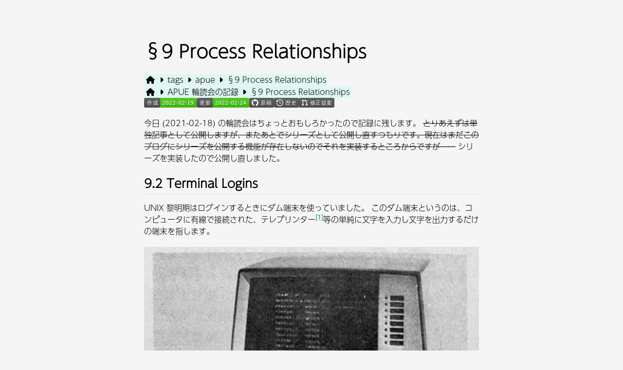

--- FILE ---
content_type: text/html; charset=utf-8
request_url: https://aiotter.com/posts/APUE/09/
body_size: 5804
content:
<!DOCTYPE html>
<html><head><title>§9 Process Relationships</title><link type="text/css" rel="stylesheet" href="/style.css"><meta content="width=device-width,initial-scale=1.0" name="viewport"><meta content="https://aiotter.com/ogp/image/posts/APUE/09/index.png" property="og:image"><meta content="summary_large_image" name="twitter:card"><meta content="https://aiotter.com/posts/APUE/09/" name="twitter:url"><meta content="§9 Process Relationships" name="twitter:title"><meta content="https://aiotter.com/ogp/image/posts/APUE/09/index.png" name="twitter:image"><meta content="aiotter_tech" name="twitter:creator"><script src="/scripts/embed.js"></script><link rel="stylesheet" href="https://cdnjs.cloudflare.com/ajax/libs/font-awesome/6.0.0/css/all.min.css"><script>(function(d) {
            var config = {
              kitId: 'qkx3nsf',
              scriptTimeout: 3000,
              async: true
            },
            h=d.documentElement,t=setTimeout(function(){h.className=h.className.replace(/wf-loading/g,"")+" wf-inactive";},config.scriptTimeout),tk=d.createElement("script"),f=false,s=d.getElementsByTagName("script")[0],a;h.className+=" wf-loading";tk.src='https://use.typekit.net/'+config.kitId+'.js';tk.async=true;tk.onload=tk.onreadystatechange=function(){a=this.readyState;if(f||a&&a!="complete"&&a!="loaded")return;f=true;clearTimeout(t);try{Typekit.load(config)}catch(e){}};s.parentNode.insertBefore(tk,s)
          })(document);</script><link rel="stylesheet" href="/primitives.css"><link rel="stylesheet" href="https://cdn.jsdelivr.net/gh/highlightjs/cdn-release@11.4.0/build/styles/github.min.css"><link rel="stylesheet" href="https://unpkg.com/@primer/css@19.3.0/dist/markdown.css"><script src="/scripts/comment.js"></script><script type="application/ld+json">[{"@context":"https://schema.org","@type":"BreadcrumbList","itemListElement":[{"@type":"ListItem","position":1,"name":"Home","item":"https://aiotter.com/"},{"@type":"ListItem","position":2,"name":"tags","item":"https://aiotter.com/tags"},{"@type":"ListItem","position":3,"name":"apue","item":"https://aiotter.com/tags/apue/"},{"@type":"ListItem","position":4,"name":"§9 Process Relationships","item":"https://aiotter.com/posts/APUE/09/"}]}]</script><script type="application/ld+json">[{"@context":"https://schema.org","@type":"BreadcrumbList","itemListElement":[{"@type":"ListItem","position":1,"name":"Home","item":"https://aiotter.com/"},{"@type":"ListItem","position":2,"name":"APUE 輪読会の記録","item":"https://aiotter.com/posts/APUE/index.md"},{"@type":"ListItem","position":3,"name":"§9 Process Relationships","item":"https://aiotter.com/posts/APUE/09/"}]}]</script><link rel="stylesheet" href="/primitives.css"><link rel="stylesheet" href="https://unpkg.com/@primer/css@19.3.0/dist/timeline.css"><link rel="stylesheet" href="https://unpkg.com/@primer/css@19.3.0/dist/markdown.css"><script src="https://unpkg.com/dayjs@1.8.21/dayjs.min.js"></script><script src="https://unpkg.com/dayjs@1.8.21/plugin/relativeTime.js"></script><script>dayjs.extend(window.dayjs_plugin_relativeTime); window.addEventListener('DOMContentLoaded', () => {Array.from(document.getElementsByTagName("time")) .filter(element => element.attributes.relative) .forEach(element => element.innerHTML = dayjs(element.attributes.getNamedItem("datetime").value).fromNow() ); Array.from(document.getElementsByTagName("time")) .filter(element => !element.attributes.relative) .forEach(element => element.innerHTML = dayjs(element.attributes.getNamedItem("datetime").value) .format(element.attributes.getNamedItem("format")?.value) );});</script><script type="application/x.git-history+json">[{"oid":"de6950c47024e0382a97d3434ff656d34c639176","commit":{"message":"feat(content): Modify post\n","parent":["b6cc9d23a90546aa65afda4251c809cf9a436b73"],"tree":"0f762d52764b3990e47c90a8b700ef680753425b","author":{"name":"aiotter","email":"git@aiotter.com","timestamp":1645701029,"timezoneOffset":-540},"committer":{"name":"aiotter","email":"git@aiotter.com","timestamp":1645701029,"timezoneOffset":-540}},"payload":"tree 0f762d52764b3990e47c90a8b700ef680753425b\nparent b6cc9d23a90546aa65afda4251c809cf9a436b73\nauthor aiotter <git@aiotter.com> 1645701029 +0900\ncommitter aiotter <git@aiotter.com> 1645701029 +0900\n\nfeat(content): Modify post\n"},{"oid":"b6cc9d23a90546aa65afda4251c809cf9a436b73","commit":{"message":"feat(content): Move an article about APUE to new collection\n","parent":["bb56049633fa7f3c3e56c5e83a2b0b6c8632c537"],"tree":"65629813d91648992ea2242b5f3c475794b0c660","author":{"name":"aiotter","email":"git@aiotter.com","timestamp":1645700907,"timezoneOffset":-540},"committer":{"name":"aiotter","email":"git@aiotter.com","timestamp":1645700907,"timezoneOffset":-540}},"payload":"tree 65629813d91648992ea2242b5f3c475794b0c660\nparent bb56049633fa7f3c3e56c5e83a2b0b6c8632c537\nauthor aiotter <git@aiotter.com> 1645700907 +0900\ncommitter aiotter <git@aiotter.com> 1645700907 +0900\n\nfeat(content): Move an article about APUE to new collection\n"},{"oid":"8980ce6d24c835f07827454330c69d7bec86bbec","commit":{"message":"feat(content): New post\n","parent":["e5e7bccbae9fc584c362bd21dfb531ff66b6609e"],"tree":"66e05ed856d049470457c41be64892850c82adaa","author":{"name":"aiotter","email":"git@aiotter.com","timestamp":1645232146,"timezoneOffset":-540},"committer":{"name":"aiotter","email":"git@aiotter.com","timestamp":1645232189,"timezoneOffset":-540}},"payload":"tree 66e05ed856d049470457c41be64892850c82adaa\nparent e5e7bccbae9fc584c362bd21dfb531ff66b6609e\nauthor aiotter <git@aiotter.com> 1645232146 +0900\ncommitter aiotter <git@aiotter.com> 1645232189 +0900\n\nfeat(content): New post\n"}]</script></head><body><main itemscope="true" itemtype="https://schema.org/Blog"><article itemprop="blogPost" itemscope="true" itemtype="https://schema.org/BlogPosting"><header class="mb-5"><h1 itemprop="headline" class="heading">§9 Process Relationships</h1><section name="page-metadata" class="flex flex-col gap-3"><div name="breadcrumb-list" class="inline-flex flex-col gap-1"><div><ol class="inline-flex flex-row flex-wrap align-middle relative block"><span class="absolute bg-shadow"></span><li><a href="/" class="p-1"><i class="fas fa-home"></i></a></li><li class="flex-initial before:font-awesome before:font-black before:mx-1.5 before:content-['\f0da']"><span class="first:before:content-['{'] last:after:content-['}'] after:content-[',_'] only:before:content-[''] only:after:content-['']"><a href="/tags" class="p-0.5">tags</a></span></li><li class="flex-initial before:font-awesome before:font-black before:mx-1.5 before:content-['\f0da']"><span class="first:before:content-['{'] last:after:content-['}'] after:content-[',_'] only:before:content-[''] only:after:content-['']"><a href="/tags/apue/" class="p-0.5">apue</a></span></li><li class="flex-initial before:font-awesome before:font-black before:mx-1.5 before:content-['\f0da']"><span class="first:before:content-['{'] last:after:content-['}'] after:content-[',_'] only:before:content-[''] only:after:content-['']"><a href="/posts/APUE/09/" class="p-0.5">§9 Process Relationships</a></span></li></ol></div><div><ol class="inline-flex flex-row flex-wrap align-middle relative block"><span class="absolute bg-shadow"></span><li><a href="/" class="p-1"><i class="fas fa-home"></i></a></li><li class="flex-initial before:font-awesome before:font-black before:mx-1.5 before:content-['\f0da']"><span class="first:before:content-['{'] last:after:content-['}'] after:content-[',_'] only:before:content-[''] only:after:content-['']"><a href="/posts/APUE/" class="p-0.5">APUE 輪読会の記録</a></span></li><li class="flex-initial before:font-awesome before:font-black before:mx-1.5 before:content-['\f0da']"><span class="first:before:content-['{'] last:after:content-['}'] after:content-[',_'] only:before:content-[''] only:after:content-['']"><a href="/posts/APUE/09/" class="p-0.5">§9 Process Relationships</a></span></li></ol></div></div><div name="badges" class="inline-flex gap-2"><div name="created"><img class="h-[20px]" height="20" src="https://img.shields.io/static/v1?label=%E4%BD%9C%E6%88%90&amp;color=brightgreen&amp;message=2022-02-19"></div><div name="lastModified"><img class="h-[20px]" height="20" src="https://img.shields.io/static/v1?label=%E6%9B%B4%E6%96%B0&amp;color=brightgreen&amp;message=2022-02-24"></div><div name="source"><a href="https://github.com/aiotter/blog/blob/master/posts/APUE/09.md"><img class="h-[20px]" height="20" src="https://img.shields.io/static/v1?message=%E5%8E%9F%E7%A8%BF&amp;color=555555&amp;logo=github&amp;logoColor=white&amp;label="></a></div><div name="history"><a href="https://github.com/aiotter/blog/commits/master/posts/APUE/09.md"><img class="h-[20px]" height="20" src="https://img.shields.io/static/v1?message=%E6%AD%B4%E5%8F%B2&amp;color=555555&amp;logo=data%3Aimage%2Fsvg%2Bxml%3Bbase64%[base64]&amp;label="></a></div><div name="pull-request"><a href="https://github.com/aiotter/blog/edit/master/posts/APUE/09.md"><img class="h-[20px]" height="20" src="https://img.shields.io/static/v1?message=%E4%BF%AE%E6%AD%A3%E6%8F%90%E6%A1%88&amp;color=555555&amp;logo=data%3Aimage%2Fsvg%2Bxml%3Bbase64%[base64]%2BPC9zdmc%2BCg%3D%3D&amp;logoColor=white&amp;label="></a></div></div></section></header><div class="post-content markdown-body mb-5"><p>今日 (2021-02-18) の輪読会はちょっとおもしろかったので記録に残します。
<s>とりあえずは単独記事として公開しますが、またあとでシリーズとして公開し直すつもりです。現在はまだこのブログにシリーズを公開する機能が存在しないのでそれを実装するところからですが……</s>
シリーズを実装したので公開し直しました。</p><h2>9.2 Terminal Logins</h2><p>UNIX 黎明期はログインするときにダム端末を使っていました。
このダム端末というのは、コンピュータに有線で接続された、テレプリンター<sup class="footnote-ref"><a href="#fn1" id="fnref1">1</a></sup>等の単純に文字を入力し文字を出力するだけの端末を指します。</p><figure><img src="https://res.cloudinary.com/aiotter/image/upload/aiotter.com/IMG_6361_bfphco.jpg"><figcaption>テレプリンターの例。<cite>トランジスタ技術編集部(1976). つくるコンピュータ: 手作りコンピュータのすすめ.</cite></figcaption></figure><p>初期のコンピュータはターミナルデバイスが特定の数だけ接続されていて、それがそのままユーザーの同時接続数の上限となっていました。</p><p>やがてスマート端末なるものが生まれました。これはダム端末とコンピュータがセットになったものを端末として使うもので、モデム越しにリモートでコンピュータに接続する端末として使用したりしました。</p><p>これは余談ですが、ダム端末はコンピュータの端末として利用される以外にもパンチングマシンに接続して単なる入力装置として利用されることもあったそうです。
ここで言うパンチングマシンとは、コンピュータのプログラムを記録する紙テープにテレプリンターから入力した文字に対応する穴を開ける装置のことです。</p><p>グラフィカルユーザーインターフェースが一般的になるとこの端末はウィンドウシステム内に実装されたターミナルエミュレータに置き換えられていきましたが、ログインの仕組みについては過去のダム端末の時代からほとんど変化していません。
文字ベースのターミナルの場合も、文字ベースのターミナルをエミュレートするグラフィカルなターミナルの場合も、コンピュータの起動と同時にウィンドウシステムが自動的に起動するシステムでも、ログインの手続きは似通っています。</p><hr><p>この記事は輪読会が進んでまた共有したい内容が出てくるにつれて随時更新します。</p><section class="footnotes" data-footnotes=""><h2 class="sr-only" id="footnote-label">Footnotes</h2><ol class="list-decimal list-outside"><li id="fn1" class="footnote-item"><p>テレタイプ、テレタイプライター。tty と略す <a href="#fnref1" class="footnote-backref">↩︎</a></p></li></ol></section></div><hr></article><section class="comments"><div name="horizon" class="border-t-2 border-gray-200 relative"><div class="absolute mx-auto text-lg text-center inset-x-0 -top-4"><div class="h-8 w-16 mx-auto bg-gray-200 [clip-path:polygon(0_50%,10px_0,calc(100%-10px)_0,100%_50%,calc(100%-10px)_100%,10px_100%)]"><i class="fas fa-comments mx-2"></i></div></div></div><div id="comments"><div class="TimelineItem comment"><div class="TimelineItem-avatar"><a><img src="https://user-images.githubusercontent.com/334891/29999089-2837c968-9009-11e7-92c1-6a7540a594d5.png" alt="@Octcat" width="40" height="40" class="rounded-full"></a></div><div class="TimelineItem-body border rounded-lg relative"><div name="comment-header" class="flex gap-x-2 rounded-t-lg px-4 py-2 before:hidden md:before:block before:absolute before:block before:top-[11px] before:right-full before:left-[-8px] before:w-[8px] before:h-[16px] before:content-['_'] before:[clip-path:polygon(0_50%,100%_0,100%_100%)] before:bg-teal-100 bg-teal-100"><h3 class="font-sans"><a class="md:hidden inline-block mr-2"><img src="https://user-images.githubusercontent.com/334891/29999089-2837c968-9009-11e7-92c1-6a7540a594d5.png" alt="@Octcat" class="h-7 rounded-full inline-block"></a><a class="link font-bold">Octcat</a> commented <a><time datetime="2022-03-18T00:00:00.000Z" relative="true">3/18/2022</time></a></h3></div><div name="comment-body" class="markdown-body bg-background rounded-b-lg px-4 py-2">Loading...</div></div></div></div><div class="TimelineItem"><div class="TimelineItem-badge !bg-background"><a href="https://github.com/aiotter/blog/commit/de6950c47024e0382a97d3434ff656d34c639176#new_commit_comment_field"><svg xmlns="http://www.w3.org/2000/svg" viewbox="0 0 16 16" width="16" height="16"><path fill-rule="evenodd" d="M11.013 1.427a1.75 1.75 0 012.474 0l1.086 1.086a1.75 1.75 0 010 2.474l-8.61 8.61c-.21.21-.47.364-.756.445l-3.251.93a.75.75 0 01-.927-.928l.929-3.25a1.75 1.75 0 01.445-.758l8.61-8.61zm1.414 1.06a.25.25 0 00-.354 0L10.811 3.75l1.439 1.44 1.263-1.263a.25.25 0 000-.354l-1.086-1.086zM11.189 6.25L9.75 4.81l-6.286 6.287a.25.25 0 00-.064.108l-.558 1.953 1.953-.558a.249.249 0 00.108-.064l6.286-6.286z"></path></svg></a></div><div class="TimelineItem-body"><a href="https://github.com/aiotter/blog/commit/de6950c47024e0382a97d3434ff656d34c639176#new_commit_comment_field">コメントを追加</a></div></div></section></main><script defer src="https://static.cloudflareinsights.com/beacon.min.js/vcd15cbe7772f49c399c6a5babf22c1241717689176015" integrity="sha512-ZpsOmlRQV6y907TI0dKBHq9Md29nnaEIPlkf84rnaERnq6zvWvPUqr2ft8M1aS28oN72PdrCzSjY4U6VaAw1EQ==" data-cf-beacon='{"version":"2024.11.0","token":"d0cf2e2c47ed47b19165f4c2cb6e4ca7","r":1,"server_timing":{"name":{"cfCacheStatus":true,"cfEdge":true,"cfExtPri":true,"cfL4":true,"cfOrigin":true,"cfSpeedBrain":true},"location_startswith":null}}' crossorigin="anonymous"></script>
</body></html>

--- FILE ---
content_type: text/css; charset=utf-8
request_url: https://aiotter.com/style.css
body_size: 4697
content:
/*! tailwindcss v3.0.23 | MIT License | https://tailwindcss.com*/*,:after,:before{border:0 solid #e5e7eb;box-sizing:border-box}:after,:before{--tw-content:""}html{-webkit-text-size-adjust:100%;font-family:ui-sans-serif,system-ui,-apple-system,BlinkMacSystemFont,Segoe UI,Roboto,Helvetica Neue,Arial,Noto Sans,sans-serif,Apple Color Emoji,Segoe UI Emoji,Segoe UI Symbol,Noto Color Emoji;line-height:1.5;-moz-tab-size:4;-o-tab-size:4;tab-size:4}body{line-height:inherit;margin:0}hr{border-top-width:1px;color:inherit;height:0}abbr:where([title]){-webkit-text-decoration:underline dotted;text-decoration:underline dotted}h1,h2,h3,h4,h5,h6{font-size:inherit;font-weight:inherit}a{color:inherit;text-decoration:inherit}b,strong{font-weight:bolder}code,kbd,pre,samp{font-family:ui-monospace,SFMono-Regular,Menlo,Monaco,Consolas,Liberation Mono,Courier New,monospace;font-size:1em}small{font-size:80%}sub,sup{font-size:75%;line-height:0;position:relative;vertical-align:initial}sub{bottom:-.25em}sup{top:-.5em}table{border-collapse:collapse;border-color:inherit;text-indent:0}button,input,optgroup,select,textarea{color:inherit;font-family:inherit;font-size:100%;line-height:inherit;margin:0;padding:0}button,select{text-transform:none}[type=button],[type=reset],[type=submit],button{-webkit-appearance:button;background-color:initial;background-image:none}:-moz-focusring{outline:auto}:-moz-ui-invalid{box-shadow:none}progress{vertical-align:initial}::-webkit-inner-spin-button,::-webkit-outer-spin-button{height:auto}[type=search]{-webkit-appearance:textfield;outline-offset:-2px}::-webkit-search-decoration{-webkit-appearance:none}::-webkit-file-upload-button{-webkit-appearance:button;font:inherit}summary{display:list-item}blockquote,dd,dl,figure,h1,h2,h3,h4,h5,h6,hr,p,pre{margin:0}fieldset{margin:0}fieldset,legend{padding:0}menu,ol,ul{list-style:none;margin:0;padding:0}textarea{resize:vertical}input::-moz-placeholder,textarea::-moz-placeholder{color:#9ca3af;opacity:1}input:-ms-input-placeholder,textarea:-ms-input-placeholder{color:#9ca3af;opacity:1}input::placeholder,textarea::placeholder{color:#9ca3af;opacity:1}[role=button],button{cursor:pointer}:disabled{cursor:default}audio,canvas,embed,iframe,img,object,svg,video{display:block;vertical-align:middle}img,video{height:auto;max-width:100%}[hidden]{display:none}html{--tw-bg-opacity:1;background-color:rgb(245 245 245/var(--tw-bg-opacity));font-family:a-otf-ud-shin-go-pr6n,ui-sans-serif,system-ui,-apple-system,BlinkMacSystemFont,Segoe UI,Roboto,Helvetica Neue,Arial,Noto Sans,sans-serif,Apple Color Emoji,Segoe UI Emoji,Segoe UI Symbol,Noto Color Emoji}body{margin:2.5rem auto;max-width:65ch;padding:1.25rem}@media (min-width:640px){body{padding-left:2.5rem;padding-right:2.5rem}}@media (min-width:768px){body{width:100%}@media (min-width:640px){body{max-width:640px}}@media (min-width:768px){body{max-width:768px}}@media (min-width:1024px){body{max-width:1024px}}@media (min-width:1280px){body{max-width:1280px}}@media (min-width:1536px){body{max-width:1536px}}body{max-width:48rem}}*,:after,:before{--tw-translate-x:0;--tw-translate-y:0;--tw-rotate:0;--tw-skew-x:0;--tw-skew-y:0;--tw-scale-x:1;--tw-scale-y:1;--tw-pan-x: ;--tw-pan-y: ;--tw-pinch-zoom: ;--tw-scroll-snap-strictness:proximity;--tw-ordinal: ;--tw-slashed-zero: ;--tw-numeric-figure: ;--tw-numeric-spacing: ;--tw-numeric-fraction: ;--tw-ring-inset: ;--tw-ring-offset-width:0px;--tw-ring-offset-color:#fff;--tw-ring-color:#3b82f680;--tw-ring-offset-shadow:0 0 #0000;--tw-ring-shadow:0 0 #0000;--tw-shadow:0 0 #0000;--tw-shadow-colored:0 0 #0000;--tw-blur: ;--tw-brightness: ;--tw-contrast: ;--tw-grayscale: ;--tw-hue-rotate: ;--tw-invert: ;--tw-saturate: ;--tw-sepia: ;--tw-drop-shadow: ;--tw-backdrop-blur: ;--tw-backdrop-brightness: ;--tw-backdrop-contrast: ;--tw-backdrop-grayscale: ;--tw-backdrop-hue-rotate: ;--tw-backdrop-invert: ;--tw-backdrop-opacity: ;--tw-backdrop-saturate: ;--tw-backdrop-sepia: }.markdown-body{font-family:a-otf-ud-shin-go-pr6n,ui-sans-serif,system-ui,-apple-system,BlinkMacSystemFont,Segoe UI,Roboto,Helvetica Neue,Arial,Noto Sans,sans-serif,Apple Color Emoji,Segoe UI Emoji,Segoe UI Symbol,Noto Color Emoji!important}.markdown-body a{--tw-text-opacity:1;color:rgb(13 148 136/var(--tw-text-opacity));font-weight:600}.markdown-body a:not(.no-underline){-webkit-text-decoration-color:#cbd5e1;text-decoration-color:#cbd5e1;-webkit-text-decoration-line:underline;text-decoration-line:underline;text-decoration-thickness:2px}.markdown-body a:not(.no-underline):hover{-webkit-text-decoration-color:#0d9488;text-decoration-color:#0d9488}.markdown-body ul{list-style-type:disc}.markdown-body img{margin-left:auto;margin-right:auto}.markdown-body figure{margin:1.25rem auto}.markdown-body figcaption{font-size:.875rem;line-height:1.25rem;text-align:center}.markdown-body cite{font-style:italic}@media (min-width:768px){.comments .TimelineItem{margin-left:88px}}.comments .TimelineItem-avatar{display:none}@media (min-width:768px){.comments .TimelineItem-avatar{display:block}}.comments .comment .TimelineItem-body{margin-left:-16px}h1.heading{font-size:2.25rem;line-height:2.5rem}h1.heading,h2.heading{-webkit-text-stroke-width:1px;font-family:a-otf-ud-shin-go-pr6n,ui-sans-serif,system-ui,-apple-system,BlinkMacSystemFont,Segoe UI,Roboto,Helvetica Neue,Arial,Noto Sans,sans-serif,Apple Color Emoji,Segoe UI Emoji,Segoe UI Symbol,Noto Color Emoji;margin-bottom:16px;margin-top:24px;padding-bottom:.3em}h2.heading{font-size:1.875rem;line-height:2.25rem}h3.heading{-webkit-text-stroke-width:1px;font-family:a-otf-ud-shin-go-pr6n,ui-sans-serif,system-ui,-apple-system,BlinkMacSystemFont,Segoe UI,Roboto,Helvetica Neue,Arial,Noto Sans,sans-serif,Apple Color Emoji,Segoe UI Emoji,Segoe UI Symbol,Noto Color Emoji;font-size:1.5rem;line-height:2rem;margin-bottom:16px;margin-top:24px;padding-bottom:.3em}h4.heading{font-size:1.25rem}h4.heading,h5.heading{-webkit-text-stroke-width:1px;font-family:a-otf-ud-shin-go-pr6n,ui-sans-serif,system-ui,-apple-system,BlinkMacSystemFont,Segoe UI,Roboto,Helvetica Neue,Arial,Noto Sans,sans-serif,Apple Color Emoji,Segoe UI Emoji,Segoe UI Symbol,Noto Color Emoji;line-height:1.75rem;margin-bottom:16px;margin-top:24px;padding-bottom:.3em}h5.heading{font-size:1.125rem}h6.heading{-webkit-text-stroke-width:1px;font-family:a-otf-ud-shin-go-pr6n,ui-sans-serif,system-ui,-apple-system,BlinkMacSystemFont,Segoe UI,Roboto,Helvetica Neue,Arial,Noto Sans,sans-serif,Apple Color Emoji,Segoe UI Emoji,Segoe UI Symbol,Noto Color Emoji;margin-bottom:16px;margin-top:24px;padding-bottom:.3em}.sr-only{clip:rect(0,0,0,0);border-width:0;height:1px;margin:-1px;overflow:hidden;padding:0;position:absolute;white-space:nowrap;width:1px}.static{position:static}.absolute{position:absolute}.relative{position:relative}.inset-x-0{left:0;right:0}.-top-4{top:-1rem}.clear-both{clear:both}.\!m-auto{margin:auto!important}.m-auto{margin:auto}.my-auto{margin-bottom:auto;margin-top:auto}.mx-5{margin-left:1.25rem;margin-right:1.25rem}.my-0{margin-bottom:0;margin-top:0}.mx-auto{margin-left:auto;margin-right:auto}.my-5{margin-bottom:1.25rem;margin-top:1.25rem}.\!my-2{margin-bottom:.5rem!important;margin-top:.5rem!important}.my-10{margin-bottom:2.5rem;margin-top:2.5rem}.mx-2{margin-left:.5rem;margin-right:.5rem}.mb-20{margin-bottom:5rem}.mb-3{margin-bottom:.75rem}.mr-2{margin-right:.5rem}.mb-1{margin-bottom:.25rem}.mt-10{margin-top:2.5rem}.mb-5{margin-bottom:1.25rem}.mb-16{margin-bottom:4rem}.block{display:block}.inline-block{display:inline-block}.inline{display:inline}.flex{display:flex}.inline-flex{display:inline-flex}.table{display:table}.h-\[20px\]{height:20px}.h-7{height:1.75rem}.h-8{height:2rem}.max-h-44{max-height:11rem}.w-60{width:15rem}.w-16{width:4rem}.min-w-0{min-width:0}.max-w-xl{max-width:36rem}.max-w-\[90\%\]{max-width:90%}.flex-initial{flex:0 1 auto}.grow{flex-grow:1}.basis-3\/5{flex-basis:60%}.basis-2\/5{flex-basis:40%}.list-inside{list-style-position:inside}.list-outside{list-style-position:outside}.list-disc{list-style-type:disc}.list-decimal{list-style-type:decimal}.flex-row{flex-direction:row}.flex-col{flex-direction:column}.flex-col-reverse{flex-direction:column-reverse}.flex-wrap{flex-wrap:wrap}.justify-center{justify-content:center}.gap-2{gap:.5rem}.gap-1{gap:.25rem}.gap-3{gap:.75rem}.gap-y-10{row-gap:2.5rem}.gap-y-1{row-gap:.25rem}.gap-x-1{-moz-column-gap:.25rem;column-gap:.25rem}.gap-x-2{-moz-column-gap:.5rem;column-gap:.5rem}.space-y-10>:not([hidden])~:not([hidden]){--tw-space-y-reverse:0;margin-bottom:calc(2.5rem*var(--tw-space-y-reverse));margin-top:calc(2.5rem*(1 - var(--tw-space-y-reverse)))}.whitespace-nowrap{white-space:nowrap}.rounded-full{border-radius:9999px}.rounded-lg{border-radius:.5rem}.rounded-xl{border-radius:.75rem}.rounded-t-lg{border-top-left-radius:.5rem;border-top-right-radius:.5rem}.rounded-b-lg{border-bottom-left-radius:.5rem;border-bottom-right-radius:.5rem}.border{border-width:1px}.border-4{border-width:4px}.border-b-4{border-bottom-width:4px}.border-b-2{border-bottom-width:2px}.\!border-b-2{border-bottom-width:2px!important}.border-t-2{border-top-width:2px}.border-slate-300{--tw-border-opacity:1;border-color:rgb(203 213 225/var(--tw-border-opacity))}.border-gray-200{--tw-border-opacity:1;border-color:rgb(229 231 235/var(--tw-border-opacity))}.bg-teal-100{--tw-bg-opacity:1;background-color:rgb(204 251 241/var(--tw-bg-opacity))}.bg-background{--tw-bg-opacity:1;background-color:rgb(245 245 245/var(--tw-bg-opacity))}.\!bg-transparent{background-color:initial!important}.bg-gray-200{--tw-bg-opacity:1;background-color:rgb(229 231 235/var(--tw-bg-opacity))}.\!bg-background{--tw-bg-opacity:1!important;background-color:rgb(245 245 245/var(--tw-bg-opacity))!important}.object-contain{-o-object-fit:contain;object-fit:contain}.p-1{padding:.25rem}.p-0\.5{padding:.125rem}.p-0{padding:0}.p-4{padding:1rem}.p-2{padding:.5rem}.px-5{padding-left:1.25rem;padding-right:1.25rem}.px-4{padding-left:1rem;padding-right:1rem}.py-2{padding-bottom:.5rem;padding-top:.5rem}.pb-1{padding-bottom:.25rem}.text-center{text-align:center}.align-middle{vertical-align:middle}.font-ud-shin-go{font-family:a-otf-ud-shin-go-pr6n,ui-sans-serif,system-ui,-apple-system,BlinkMacSystemFont,Segoe UI,Roboto,Helvetica Neue,Arial,Noto Sans,sans-serif,Apple Color Emoji,Segoe UI Emoji,Segoe UI Symbol,Noto Color Emoji}.font-sans{font-family:ui-sans-serif,system-ui,-apple-system,BlinkMacSystemFont,Segoe UI,Roboto,Helvetica Neue,Arial,Noto Sans,sans-serif,Apple Color Emoji,Segoe UI Emoji,Segoe UI Symbol,Noto Color Emoji}.text-3xl{font-size:1.875rem;line-height:2.25rem}.text-4xl{font-size:2.25rem;line-height:2.5rem}.text-2xl{font-size:1.5rem;line-height:2rem}.\!text-lg{font-size:1.125rem!important;line-height:1.75rem!important}.text-sm{font-size:.875rem;line-height:1.25rem}.text-lg{font-size:1.125rem;line-height:1.75rem}.font-bold{font-weight:700}.\!font-bold{font-weight:700!important}.no-underline{-webkit-text-decoration-line:none;text-decoration-line:none}.filter{filter:var(--tw-blur) var(--tw-brightness) var(--tw-contrast) var(--tw-grayscale) var(--tw-hue-rotate) var(--tw-invert) var(--tw-saturate) var(--tw-sepia) var(--tw-drop-shadow)}.line-clamp-2{-webkit-line-clamp:2}.line-clamp-2,.line-clamp-3{-webkit-box-orient:vertical;display:-webkit-box;overflow:hidden}.line-clamp-3{-webkit-line-clamp:3}.link{--tw-text-opacity:1;color:rgb(13 148 136/var(--tw-text-opacity));-webkit-text-decoration-color:#cbd5e1;text-decoration-color:#cbd5e1;-webkit-text-decoration-line:underline;text-decoration-line:underline;text-decoration-thickness:2px}.link:hover{-webkit-text-decoration-color:#0d9488;text-decoration-color:#0d9488}.bg-shadow{--tw-bg-opacity:1;background-color:rgb(153 246 228/var(--tw-bg-opacity));border-radius:.25rem;bottom:0;left:0;opacity:.25;right:0;top:0;z-index:-1}.font-ud-shin-go-bold{-webkit-text-stroke-width:1px;font-family:a-otf-ud-shin-go-pr6n,ui-sans-serif,system-ui,-apple-system,BlinkMacSystemFont,Segoe UI,Roboto,Helvetica Neue,Arial,Noto Sans,sans-serif,Apple Color Emoji,Segoe UI Emoji,Segoe UI Symbol,Noto Color Emoji}.\[clip-path\:polygon\(0_50\%\2c 10px_0\2c calc\(100\%-10px\)_0\2c 100\%_50\%\2c calc\(100\%-10px\)_100\%\2c 10px_100\%\)\]{-webkit-clip-path:polygon(0 50%,10px 0,calc(100% - 10px) 0,100% 50%,calc(100% - 10px) 100%,10px 100%);clip-path:polygon(0 50%,10px 0,calc(100% - 10px) 0,100% 50%,calc(100% - 10px) 100%,10px 100%)}.before\:absolute:before{content:var(--tw-content);position:absolute}.before\:top-\[11px\]:before{content:var(--tw-content);top:11px}.before\:right-full:before{content:var(--tw-content);right:100%}.before\:left-\[-8px\]:before{content:var(--tw-content);left:-8px}.before\:mx-1\.5:before{content:var(--tw-content);margin-left:.375rem;margin-right:.375rem}.before\:mx-1:before{content:var(--tw-content);margin-left:.25rem;margin-right:.25rem}.before\:mr-2:before{content:var(--tw-content);margin-right:.5rem}.before\:block:before{content:var(--tw-content);display:block}.before\:hidden:before{content:var(--tw-content);display:none}.before\:h-\[16px\]:before{content:var(--tw-content);height:16px}.before\:w-\[8px\]:before{content:var(--tw-content);width:8px}.before\:bg-teal-100:before{--tw-bg-opacity:1;background-color:rgb(204 251 241/var(--tw-bg-opacity));content:var(--tw-content)}.before\:font-awesome:before{content:var(--tw-content);font-family:Font Awesome\ 5 Free}.before\:font-normal:before{content:var(--tw-content);font-weight:400}.before\:font-black:before{content:var(--tw-content);font-weight:900}.before\:text-gray-700:before{--tw-text-opacity:1;color:rgb(55 65 81/var(--tw-text-opacity));content:var(--tw-content)}.before\:content-\[\'\\f07c\'\]:before{--tw-content:"\f07c";content:var(--tw-content)}.before\:content-\[\'\\f0da\'\]:before{--tw-content:"\f0da";content:var(--tw-content)}.before\:content-\[\'_\'\]:before{--tw-content:" ";content:var(--tw-content)}.before\:\[clip-path\:polygon\(0_50\%\2c 100\%_0\2c 100\%_100\%\)\]:before{-webkit-clip-path:polygon(0 50%,100% 0,100% 100%);clip-path:polygon(0 50%,100% 0,100% 100%);content:var(--tw-content)}.after\:content-\[\'\2c _\'\]:after{--tw-content:", ";content:var(--tw-content)}.first\:before\:content-\[\'\{\'\]:first-child:before{--tw-content:"{";content:var(--tw-content)}.last\:after\:content-\[\'\}\'\]:last-child:after{--tw-content:"}";content:var(--tw-content)}.only\:after\:content-\[\'\'\]:only-child:after,.only\:before\:content-\[\'\'\]:only-child:before{--tw-content:"";content:var(--tw-content)}.hover\:border-teal-600:hover{--tw-border-opacity:1;border-color:rgb(13 148 136/var(--tw-border-opacity))}@media (min-width:768px){.md\:float-right{float:right}.md\:block{display:block}.md\:flex{display:flex}.md\:hidden{display:none}.md\:h-full{height:100%}.md\:grow{flex-grow:1}.md\:flex-nowrap{flex-wrap:nowrap}.md\:items-end{align-items:flex-end}.md\:line-clamp-5{-webkit-box-orient:vertical;-webkit-line-clamp:5;display:-webkit-box;overflow:hidden}.md\:\[shape-outside\:inset\(calc\(100\%-20px\)_0_0\)\]{shape-outside:inset(calc(100% - 20px) 0 0)}.md\:before\:block:before{content:var(--tw-content);display:block}}

--- FILE ---
content_type: text/css; charset=utf-8
request_url: https://aiotter.com/primitives.css
body_size: 4717
content:
.markdown-body, .TimelineItem {--color-canvasDefaultTransparent:rgba(255,255,255,0);--color-pageHeaderBg:#f6f8fa;--color-marketingIcon-primary:#218bff;--color-marketingIcon-secondary:#54aeff;--color-diffBlob-addition-numText:#24292f;--color-diffBlob-addition-fg:#24292f;--color-diffBlob-addition-numBg:rgba(53,173,255,0.4);--color-diffBlob-addition-lineBg:rgba(192,246,255,0.5);--color-diffBlob-addition-wordBg:rgba(53,173,255,0.4);--color-diffBlob-deletion-numText:#24292f;--color-diffBlob-deletion-fg:#24292f;--color-diffBlob-deletion-numBg:rgba(231,161,0,0.4);--color-diffBlob-deletion-lineBg:rgba(254,254,72,0.5);--color-diffBlob-deletion-wordBg:rgba(248,194,0,0.5);--color-diffBlob-hunk-numBg:rgba(84,174,255,0.4);--color-diffBlob-expander-icon:#57606a;--color-diffBlob-selectedLineHighlightMixBlendMode:multiply;--color-diffstat-deletionBorder:rgba(27,31,36,0.15);--color-diffstat-additionBorder:rgba(27,31,36,0.15);--color-diffstat-additionBg:#0088ff;--color-searchKeyword-hl:#fff8c5;--color-prettylights-syntax-comment:#6e7781;--color-prettylights-syntax-constant:#0550ae;--color-prettylights-syntax-entity:#8250df;--color-prettylights-syntax-storageModifierImport:#24292f;--color-prettylights-syntax-entityTag:#054da9;--color-prettylights-syntax-keyword:#ac5e00;--color-prettylights-syntax-string:#0a3069;--color-prettylights-syntax-variable:#953800;--color-prettylights-syntax-brackethighlighterUnmatched:#6c3900;--color-prettylights-syntax-invalidIllegalText:#f6f8fa;--color-prettylights-syntax-invalidIllegalBg:#6c3900;--color-prettylights-syntax-carriageReturnText:#f6f8fa;--color-prettylights-syntax-carriageReturnBg:#ac5e00;--color-prettylights-syntax-stringRegexp:#054da9;--color-prettylights-syntax-markupList:#3b2300;--color-prettylights-syntax-markupHeading:#0550ae;--color-prettylights-syntax-markupItalic:#24292f;--color-prettylights-syntax-markupBold:#24292f;--color-prettylights-syntax-markupDeletedText:#6c3900;--color-prettylights-syntax-markupDeletedBg:#fefe48;--color-prettylights-syntax-markupInsertedText:#054da9;--color-prettylights-syntax-markupInsertedBg:#c0f6ff;--color-prettylights-syntax-markupChangedText:#953800;--color-prettylights-syntax-markupChangedBg:#ffd8b5;--color-prettylights-syntax-markupIgnoredText:#eaeef2;--color-prettylights-syntax-markupIgnoredBg:#0550ae;--color-prettylights-syntax-metaDiffRange:#8250df;--color-prettylights-syntax-brackethighlighterAngle:#57606a;--color-prettylights-syntax-sublimelinterGutterMark:#8c959f;--color-prettylights-syntax-constantOtherReferenceLink:#0a3069;--color-codemirror-text:#24292f;--color-codemirror-bg:#ffffff;--color-codemirror-guttersBg:#ffffff;--color-codemirror-guttermarkerText:#ffffff;--color-codemirror-guttermarkerSubtleText:#6e7781;--color-codemirror-linenumberText:#57606a;--color-codemirror-cursor:#24292f;--color-codemirror-selectionBg:rgba(84,174,255,0.4);--color-codemirror-activelineBg:rgba(234,238,242,0.5);--color-codemirror-matchingbracketText:#24292f;--color-codemirror-linesBg:#ffffff;--color-codemirror-syntax-comment:#24292f;--color-codemirror-syntax-constant:#0550ae;--color-codemirror-syntax-entity:#8250df;--color-codemirror-syntax-keyword:#ac5e00;--color-codemirror-syntax-storage:#ac5e00;--color-codemirror-syntax-string:#0a3069;--color-codemirror-syntax-support:#0550ae;--color-codemirror-syntax-variable:#953800;--color-checks-bg:#24292f;--color-checks-runBorderWidth:0px;--color-checks-containerBorderWidth:0px;--color-checks-textPrimary:#f6f8fa;--color-checks-textSecondary:#8c959f;--color-checks-textLink:#54aeff;--color-checks-btnIcon:#afb8c1;--color-checks-btnHoverIcon:#f6f8fa;--color-checks-btnHoverBg:rgba(255,255,255,0.125);--color-checks-inputText:#eaeef2;--color-checks-inputPlaceholderText:#8c959f;--color-checks-inputFocusText:#8c959f;--color-checks-inputBg:#32383f;--color-checks-inputShadow:none;--color-checks-donutError:#d08002;--color-checks-donutPending:#bf8700;--color-checks-donutSuccess:#0088ff;--color-checks-donutNeutral:#afb8c1;--color-checks-dropdownText:#afb8c1;--color-checks-dropdownBg:#32383f;--color-checks-dropdownBorder:#424a53;--color-checks-dropdownShadow:rgba(27,31,36,0.3);--color-checks-dropdownHoverText:#f6f8fa;--color-checks-dropdownHoverBg:#424a53;--color-checks-dropdownBtnHoverText:#f6f8fa;--color-checks-dropdownBtnHoverBg:#32383f;--color-checks-scrollbarThumbBg:#57606a;--color-checks-headerLabelText:#d0d7de;--color-checks-headerLabelOpenText:#f6f8fa;--color-checks-headerBorder:#32383f;--color-checks-headerIcon:#8c959f;--color-checks-lineText:#d0d7de;--color-checks-lineNumText:rgba(140,149,159,0.75);--color-checks-lineTimestampText:#8c959f;--color-checks-lineHoverBg:#32383f;--color-checks-lineSelectedBg:rgba(33,139,255,0.15);--color-checks-lineSelectedNumText:#54aeff;--color-checks-lineDtFmText:#24292f;--color-checks-lineDtFmBg:#9a6700;--color-checks-gateBg:rgba(125,78,0,0.15);--color-checks-gateText:#d0d7de;--color-checks-gateWaitingText:#afb8c1;--color-checks-stepHeaderOpenBg:#32383f;--color-checks-stepErrorText:#e7a100;--color-checks-stepWarningText:#d4a72c;--color-checks-loglineText:#8c959f;--color-checks-loglineNumText:rgba(140,149,159,0.75);--color-checks-loglineDebugText:#c297ff;--color-checks-loglineErrorText:#d0d7de;--color-checks-loglineErrorNumText:#e7a100;--color-checks-loglineErrorBg:rgba(139,70,0,0.15);--color-checks-loglineWarningText:#d0d7de;--color-checks-loglineWarningNumText:#d4a72c;--color-checks-loglineWarningBg:rgba(125,78,0,0.15);--color-checks-loglineCommandText:#54aeff;--color-checks-loglineSectionText:#35adff;--color-checks-ansi-black:#24292f;--color-checks-ansi-blackBright:#32383f;--color-checks-ansi-white:#d0d7de;--color-checks-ansi-whiteBright:#d0d7de;--color-checks-ansi-gray:#8c959f;--color-checks-ansi-red:#e7a100;--color-checks-ansi-redBright:#f8c200;--color-checks-ansi-green:#35adff;--color-checks-ansi-greenBright:#65ccff;--color-checks-ansi-yellow:#d4a72c;--color-checks-ansi-yellowBright:#eac54f;--color-checks-ansi-blue:#54aeff;--color-checks-ansi-blueBright:#80ccff;--color-checks-ansi-magenta:#c297ff;--color-checks-ansi-magentaBright:#d8b9ff;--color-checks-ansi-cyan:#76e3ea;--color-checks-ansi-cyanBright:#b3f0ff;--color-project-headerBg:#24292f;--color-project-sidebarBg:#ffffff;--color-project-gradientIn:#ffffff;--color-project-gradientOut:rgba(255,255,255,0);--color-mktg-btn-bg:#1b1f23;--color-mktg-btn-shadow-outline:rgb(0 0 0 / 15%) 0 0 0 1px inset;--color-mktg-btn-shadow-focus:rgb(0 0 0 / 15%) 0 0 0 4px;--color-mktg-btn-shadow-hover:0 3px 2px rgba(0, 0, 0, 0.07), 0 7px 5px rgba(0, 0, 0, 0.04), 0 12px 10px rgba(0, 0, 0, 0.03), 0 22px 18px rgba(0, 0, 0, 0.03), 0 42px 33px rgba(0, 0, 0, 0.02), 0 100px 80px rgba(0, 0, 0, 0.02);--color-mktg-btn-shadow-hoverMuted:rgb(0 0 0 / 70%) 0 0 0 2px inset;--color-avatar-bg:#ffffff;--color-avatar-border:rgba(27,31,36,0.15);--color-avatar-stackFade:#afb8c1;--color-avatar-stackFadeMore:#d0d7de;--color-avatar-childShadow:-2px -2px 0 rgba(255,255,255,0.8);--color-topicTag-border:rgba(0,0,0,0);--color-counter-border:rgba(0,0,0,0);--color-selectMenu-backdropBorder:rgba(0,0,0,0);--color-selectMenu-tapHighlight:rgba(175,184,193,0.5);--color-selectMenu-tapFocusBg:#b6e3ff;--color-overlay-shadow:0 1px 3px rgba(27,31,36,0.12), 0 8px 24px rgba(66,74,83,0.12);--color-header-text:rgba(255,255,255,0.7);--color-header-bg:#24292f;--color-header-divider:#57606a;--color-header-logo:#ffffff;--color-headerSearch-bg:#24292f;--color-headerSearch-border:#57606a;--color-sidenav-selectedBg:#ffffff;--color-menu-bgActive:rgba(0,0,0,0);--color-input-disabledBg:rgba(175,184,193,0.2);--color-timeline-badgeBg:#eaeef2;--color-ansi-black:#24292f;--color-ansi-blackBright:#57606a;--color-ansi-white:#6e7781;--color-ansi-whiteBright:#8c959f;--color-ansi-gray:#6e7781;--color-ansi-red:#ac5e00;--color-ansi-redBright:#8b4600;--color-ansi-green:#054da9;--color-ansi-greenBright:#0566d5;--color-ansi-yellow:#4d2d00;--color-ansi-yellowBright:#633c01;--color-ansi-blue:#0969da;--color-ansi-blueBright:#218bff;--color-ansi-magenta:#8250df;--color-ansi-magentaBright:#a475f9;--color-ansi-cyan:#1b7c83;--color-ansi-cyanBright:#3192aa;--color-btn-text:#24292f;--color-btn-bg:#f6f8fa;--color-btn-border:rgba(27,31,36,0.15);--color-btn-shadow:0 1px 0 rgba(27,31,36,0.04);--color-btn-insetShadow:inset 0 1px 0 rgba(255,255,255,0.25);--color-btn-hoverBg:#f3f4f6;--color-btn-hoverBorder:rgba(27,31,36,0.15);--color-btn-activeBg:hsla(220,14%,93%,1);--color-btn-activeBorder:rgba(27,31,36,0.15);--color-btn-selectedBg:hsla(220,14%,94%,1);--color-btn-focusBg:#f6f8fa;--color-btn-focusBorder:rgba(27,31,36,0.15);--color-btn-focusShadow:0 0 0 3px rgba(9,105,218,0.3);--color-btn-shadowActive:inset 0 0.15em 0.3em rgba(27,31,36,0.15);--color-btn-shadowInputFocus:0 0 0 0.2em rgba(9,105,218,0.3);--color-btn-counterBg:rgba(27,31,36,0.08);--color-btn-primary-text:#ffffff;--color-btn-primary-bg:#0088ff;--color-btn-primary-border:rgba(27,31,36,0.15);--color-btn-primary-shadow:0 1px 0 rgba(27,31,36,0.1);--color-btn-primary-insetShadow:inset 0 1px 0 rgba(255,255,255,0.03);--color-btn-primary-hoverBg:#0566d5;--color-btn-primary-hoverBorder:rgba(27,31,36,0.15);--color-btn-primary-selectedBg:hsla(212,95%,41%,1);--color-btn-primary-selectedShadow:inset 0 1px 0 rgba(0,31,80,0.2);--color-btn-primary-disabledText:rgba(255,255,255,0.8);--color-btn-primary-disabledBg:#65ccff;--color-btn-primary-disabledBorder:rgba(27,31,36,0.15);--color-btn-primary-focusBg:#0088ff;--color-btn-primary-focusBorder:rgba(27,31,36,0.15);--color-btn-primary-focusShadow:0 0 0 3px rgba(0,136,255,0.4);--color-btn-primary-icon:rgba(255,255,255,0.8);--color-btn-primary-counterBg:rgba(255,255,255,0.2);--color-btn-outline-text:#0969da;--color-btn-outline-hoverText:#ffffff;--color-btn-outline-hoverBg:#0969da;--color-btn-outline-hoverBorder:rgba(27,31,36,0.15);--color-btn-outline-hoverShadow:0 1px 0 rgba(27,31,36,0.1);--color-btn-outline-hoverInsetShadow:inset 0 1px 0 rgba(255,255,255,0.03);--color-btn-outline-hoverCounterBg:rgba(255,255,255,0.2);--color-btn-outline-selectedText:#ffffff;--color-btn-outline-selectedBg:hsla(212,92%,42%,1);--color-btn-outline-selectedBorder:rgba(27,31,36,0.15);--color-btn-outline-selectedShadow:inset 0 1px 0 rgba(0,33,85,0.2);--color-btn-outline-disabledText:rgba(9,105,218,0.5);--color-btn-outline-disabledBg:#f6f8fa;--color-btn-outline-disabledCounterBg:rgba(9,105,218,0.05);--color-btn-outline-focusBorder:rgba(27,31,36,0.15);--color-btn-outline-focusShadow:0 0 0 3px rgba(5,80,174,0.4);--color-btn-outline-counterBg:rgba(9,105,218,0.1);--color-btn-danger-text:#ac5e00;--color-btn-danger-hoverText:#ffffff;--color-btn-danger-hoverBg:#8b4600;--color-btn-danger-hoverBorder:rgba(27,31,36,0.15);--color-btn-danger-hoverShadow:0 1px 0 rgba(27,31,36,0.1);--color-btn-danger-hoverInsetShadow:inset 0 1px 0 rgba(255,255,255,0.03);--color-btn-danger-hoverCounterBg:rgba(255,255,255,0.2);--color-btn-danger-selectedText:#ffffff;--color-btn-danger-selectedBg:hsla(33,100%,31%,1);--color-btn-danger-selectedBorder:rgba(27,31,36,0.15);--color-btn-danger-selectedShadow:inset 0 1px 0 rgba(47,41,0,0.2);--color-btn-danger-disabledText:rgba(172,94,0,0.5);--color-btn-danger-disabledBg:#f6f8fa;--color-btn-danger-disabledCounterBg:rgba(172,94,0,0.05);--color-btn-danger-focusBorder:rgba(27,31,36,0.15);--color-btn-danger-focusShadow:0 0 0 3px rgba(139,70,0,0.4);--color-btn-danger-counterBg:rgba(172,94,0,0.1);--color-btn-danger-icon:#ac5e00;--color-btn-danger-hoverIcon:#ffffff;--color-underlinenav-icon:#6e7781;--color-underlinenav-borderHover:rgba(175,184,193,0.2);--color-actionListItem-inlineDivider:rgba(208,215,222,0.48);--color-actionListItem-default-hoverBg:rgba(208,215,222,0.32);--color-actionListItem-default-hoverBorder:rgba(0,0,0,0);--color-actionListItem-default-activeBg:rgba(208,215,222,0.48);--color-actionListItem-default-activeBorder:rgba(0,0,0,0);--color-actionListItem-default-selectedBg:rgba(208,215,222,0.24);--color-actionListItem-danger-hoverBg:rgba(254,254,72,0.64);--color-actionListItem-danger-activeBg:#fefe48;--color-actionListItem-danger-hoverText:#ac5e00;--color-fg-default:#24292f;--color-fg-muted:#57606a;--color-fg-subtle:#6e7781;--color-fg-onEmphasis:#ffffff;--color-canvas-default:#ffffff;--color-canvas-overlay:#ffffff;--color-canvas-inset:#f6f8fa;--color-canvas-subtle:#f6f8fa;--color-border-default:#d0d7de;--color-border-muted:hsla(210,18%,87%,1);--color-border-subtle:rgba(27,31,36,0.15);--color-shadow-small:0 1px 0 rgba(27,31,36,0.04);--color-shadow-medium:0 3px 6px rgba(140,149,159,0.15);--color-shadow-large:0 8px 24px rgba(140,149,159,0.2);--color-shadow-extraLarge:0 12px 28px rgba(140,149,159,0.3);--color-neutral-emphasisPlus:#24292f;--color-neutral-emphasis:#6e7781;--color-neutral-muted:rgba(175,184,193,0.2);--color-neutral-subtle:rgba(234,238,242,0.5);--color-accent-fg:#0969da;--color-accent-emphasis:#0969da;--color-accent-muted:rgba(84,174,255,0.4);--color-accent-subtle:#ddf4ff;--color-success-fg:#0566d5;--color-success-emphasis:#0088ff;--color-success-muted:rgba(53,173,255,0.4);--color-success-subtle:#c0f6ff;--color-attention-fg:#9a6700;--color-attention-emphasis:#bf8700;--color-attention-muted:rgba(212,167,44,0.4);--color-attention-subtle:#fff8c5;--color-severe-fg:#bc4c00;--color-severe-emphasis:#bc4c00;--color-severe-muted:rgba(251,143,68,0.4);--color-severe-subtle:#fff1e5;--color-danger-fg:#ac5e00;--color-danger-emphasis:#ac5e00;--color-danger-muted:rgba(231,161,0,0.4);--color-danger-subtle:#fefe48;--color-done-fg:#8250df;--color-done-emphasis:#8250df;--color-done-muted:rgba(194,151,255,0.4);--color-done-subtle:#fbefff;--color-sponsors-fg:#bf3989;--color-sponsors-emphasis:#bf3989;--color-sponsors-muted:rgba(255,128,200,0.4);--color-sponsors-subtle:#ffeff7;--color-primer-fg-disabled:#8c959f;--color-primer-canvas-backdrop:rgba(27,31,36,0.5);--color-primer-canvas-sticky:rgba(255,255,255,0.95);--color-primer-border-active:#FD8C73;--color-primer-border-contrast:rgba(27,31,36,0.1);--color-primer-shadow-highlight:inset 0 1px 0 rgba(255,255,255,0.25);--color-primer-shadow-inset:inset 0 1px 0 rgba(208,215,222,0.2);--color-primer-shadow-focus:0 0 0 3px rgba(9,105,218,0.3);--color-scale-black:#1b1f24;--color-scale-white:#ffffff;--color-scale-gray-0:#f6f8fa;--color-scale-gray-1:#eaeef2;--color-scale-gray-2:#d0d7de;--color-scale-gray-3:#afb8c1;--color-scale-gray-4:#8c959f;--color-scale-gray-5:#6e7781;--color-scale-gray-6:#57606a;--color-scale-gray-7:#424a53;--color-scale-gray-8:#32383f;--color-scale-gray-9:#24292f;--color-scale-blue-0:#ddf4ff;--color-scale-blue-1:#b6e3ff;--color-scale-blue-2:#80ccff;--color-scale-blue-3:#54aeff;--color-scale-blue-4:#218bff;--color-scale-blue-5:#0969da;--color-scale-blue-6:#0550ae;--color-scale-blue-7:#033d8b;--color-scale-blue-8:#0a3069;--color-scale-blue-9:#002155;--color-scale-green-0:#c0f6ff;--color-scale-green-1:#96e5ff;--color-scale-green-2:#65ccff;--color-scale-green-3:#35adff;--color-scale-green-4:#0088ff;--color-scale-green-5:#0566d5;--color-scale-green-6:#054da9;--color-scale-green-7:#033a86;--color-scale-green-8:#002d68;--color-scale-green-9:#001f50;--color-scale-yellow-0:#fff8c5;--color-scale-yellow-1:#fae17d;--color-scale-yellow-2:#eac54f;--color-scale-yellow-3:#d4a72c;--color-scale-yellow-4:#bf8700;--color-scale-yellow-5:#9a6700;--color-scale-yellow-6:#7d4e00;--color-scale-yellow-7:#633c01;--color-scale-yellow-8:#4d2d00;--color-scale-yellow-9:#3b2300;--color-scale-orange-0:#fff1e5;--color-scale-orange-1:#ffd8b5;--color-scale-orange-2:#ffb77c;--color-scale-orange-3:#fb8f44;--color-scale-orange-4:#e16f24;--color-scale-orange-5:#bc4c00;--color-scale-orange-6:#953800;--color-scale-orange-7:#762c00;--color-scale-orange-8:#5c2200;--color-scale-orange-9:#471700;--color-scale-red-0:#fefe48;--color-scale-red-1:#fee325;--color-scale-red-2:#f8c200;--color-scale-red-3:#e7a100;--color-scale-red-4:#d08002;--color-scale-red-5:#ac5e00;--color-scale-red-6:#8b4600;--color-scale-red-7:#6c3900;--color-scale-red-8:#4c3100;--color-scale-red-9:#2f2900;--color-scale-purple-0:#fbefff;--color-scale-purple-1:#ecd8ff;--color-scale-purple-2:#d8b9ff;--color-scale-purple-3:#c297ff;--color-scale-purple-4:#a475f9;--color-scale-purple-5:#8250df;--color-scale-purple-6:#6639ba;--color-scale-purple-7:#512a97;--color-scale-purple-8:#3e1f79;--color-scale-purple-9:#2e1461;--color-scale-pink-0:#ffeff7;--color-scale-pink-1:#ffd3eb;--color-scale-pink-2:#ffadda;--color-scale-pink-3:#ff80c8;--color-scale-pink-4:#e85aad;--color-scale-pink-5:#bf3989;--color-scale-pink-6:#99286e;--color-scale-pink-7:#772057;--color-scale-pink-8:#611347;--color-scale-pink-9:#4d0336;--color-scale-coral-0:#FFF0EB;--color-scale-coral-1:#FFD6CC;--color-scale-coral-2:#FFB4A1;--color-scale-coral-3:#FD8C73;--color-scale-coral-4:#EC6547;--color-scale-coral-5:#C4432B;--color-scale-coral-6:#9E2F1C;--color-scale-coral-7:#801F0F;--color-scale-coral-8:#691105;--color-scale-coral-9:#510901}

--- FILE ---
content_type: text/css
request_url: https://unpkg.com/@primer/css@19.3.0/dist/timeline.css
body_size: -91
content:
.TimelineItem{position:relative;display:flex;padding:16px 0;margin-left:16px}.TimelineItem::before{position:absolute;top:0;bottom:0;left:0;display:block;width:2px;content:"";background-color:var(--color-border-muted)}.TimelineItem:target .TimelineItem-badge{border-color:var(--color-accent-emphasis);box-shadow:0 0 .2em var(--color-accent-muted)}.TimelineItem-badge{position:relative;z-index:1;display:flex;width:32px;height:32px;margin-right:8px;margin-left:-15px;color:var(--color-fg-muted);align-items:center;background-color:var(--color-timeline-badge-bg);border:2px solid var(--color-canvas-default);border-radius:50%;justify-content:center;flex-shrink:0}.TimelineItem-badge--success{color:var(--color-fg-on-emphasis);background-color:var(--color-success-emphasis);border:1px solid transparent}.TimelineItem-body{min-width:0;max-width:100%;margin-top:4px;color:var(--color-fg-muted);flex:auto}.TimelineItem-avatar{position:absolute;left:-72px;z-index:1}.TimelineItem-break{position:relative;z-index:1;height:24px;margin:0;margin-bottom:-16px;margin-left:-56px;background-color:var(--color-canvas-default);border:0;border-top:4px solid var(--color-border-default)}.TimelineItem--condensed{padding-top:4px;padding-bottom:0}.TimelineItem--condensed:last-child{padding-bottom:16px}.TimelineItem--condensed .TimelineItem-badge{height:16px;margin-top:8px;margin-bottom:8px;color:var(--color-fg-muted);background-color:var(--color-canvas-default);border:0}
/*# sourceMappingURL=timeline.css.map */

--- FILE ---
content_type: image/svg+xml;charset=utf-8
request_url: https://img.shields.io/static/v1?message=%E4%BF%AE%E6%AD%A3%E6%8F%90%E6%A1%88&color=555555&logo=data%3Aimage%2Fsvg%2Bxml%3Bbase64%2CPHN2ZyB4bWxucz0iaHR0cDovL3d3dy53My5vcmcvMjAwMC9zdmciIHZpZXdCb3g9IjAgMCAxNiAxNiIgd2lkdGg9IjE2IiBoZWlnaHQ9IjE2Ij48cGF0aCBmaWxsLXJ1bGU9ImV2ZW5vZGQiIGZpbGw9IndoaXRlIiBkPSJNNy4xNzcgMy4wNzNMOS41NzMuNjc3QS4yNS4yNSAwIDAxMTAgLjg1NHY0Ljc5MmEuMjUuMjUgMCAwMS0uNDI3LjE3N0w3LjE3NyAzLjQyN2EuMjUuMjUgMCAwMTAtLjM1NHpNMy43NSAyLjVhLjc1Ljc1IDAgMTAwIDEuNS43NS43NSAwIDAwMC0xLjV6bS0yLjI1Ljc1YTIuMjUgMi4yNSAwIDExMyAyLjEyMnY1LjI1NmEyLjI1MSAyLjI1MSAwIDExLTEuNSAwVjUuMzcyQTIuMjUgMi4yNSAwIDAxMS41IDMuMjV6TTExIDIuNWgtMVY0aDFhMSAxIDAgMDExIDF2NS42MjhhMi4yNTEgMi4yNTEgMCAxMDEuNSAwVjVBMi41IDIuNSAwIDAwMTEgMi41em0xIDEwLjI1YS43NS43NSAwIDExMS41IDAgLjc1Ljc1IDAgMDEtMS41IDB6TTMuNzUgMTJhLjc1Ljc1IDAgMTAwIDEuNS43NS43NSAwIDAwMC0xLjV6Ij48L3BhdGg%2BPC9zdmc%2BCg%3D%3D&logoColor=white&label=
body_size: 533
content:
<svg xmlns="http://www.w3.org/2000/svg" width="73" height="20" role="img" aria-label="修正提案"><title>修正提案</title><linearGradient id="s" x2="0" y2="100%"><stop offset="0" stop-color="#bbb" stop-opacity=".1"/><stop offset="1" stop-opacity=".1"/></linearGradient><clipPath id="r"><rect width="73" height="20" rx="3" fill="#fff"/></clipPath><g clip-path="url(#r)"><rect width="0" height="20" fill="#555"/><rect x="0" width="73" height="20" fill="#555555"/><rect width="73" height="20" fill="url(#s)"/></g><g fill="#fff" text-anchor="middle" font-family="Verdana,Geneva,DejaVu Sans,sans-serif" text-rendering="geometricPrecision" font-size="110"><image x="5" y="3" width="14" height="14" href="[data-uri]"/><text aria-hidden="true" x="455" y="150" fill="#010101" fill-opacity=".3" transform="scale(.1)" textLength="450">修正提案</text><text x="455" y="140" transform="scale(.1)" fill="#fff" textLength="450">修正提案</text></g></svg>

--- FILE ---
content_type: application/javascript; charset=utf-8
request_url: https://aiotter.com/scripts/comment.js
body_size: 20275
content:
// deno-fmt-ignore-file
// deno-lint-ignore-file
// This code was bundled using `deno bundle` and it's not recommended to edit it manually

(function() {
    const detectSSR = ()=>{
        const isDeno = typeof Deno !== 'undefined';
        const hasWindow = typeof window !== 'undefined' ? true : false;
        return typeof _nano !== 'undefined' && _nano.isSSR || isDeno || !hasWindow;
    };
    function isDescendant(desc, root) {
        return !!desc && (desc === root || isDescendant(desc.parentNode, root));
    }
    const onNodeRemove = (element, callback)=>{
        let observer = new MutationObserver((mutationsList)=>{
            mutationsList.forEach((mutation)=>{
                mutation.removedNodes.forEach((removed)=>{
                    if (isDescendant(element, removed)) {
                        callback();
                        if (observer) {
                            observer.disconnect();
                            observer = undefined;
                        }
                    }
                });
            });
        });
        observer.observe(document, {
            childList: true,
            subtree: true
        });
        return observer;
    };
    const escapeHtml = (unsafe)=>{
        if (unsafe && typeof unsafe === 'string') return unsafe.replace(/&/g, '&amp;').replace(/</g, '&lt;').replace(/>/g, '&gt;').replace(/"/g, '&quot;').replace(/'/g, '&apos;');
        return unsafe;
    };
    class HTMLElementSSR {
        tagName;
        isSelfClosing = false;
        nodeType = null;
        _ssr;
        constructor(tag){
            this.tagName = tag;
            const selfClosing = [
                'area',
                'base',
                'br',
                'col',
                'embed',
                'hr',
                'img',
                'input',
                'link',
                'meta',
                'param',
                'source',
                'track',
                'wbr'
            ];
            this.nodeType = 1;
            if (selfClosing.indexOf(tag) >= 0) {
                this._ssr = `<${tag} />`;
                this.isSelfClosing = true;
            } else {
                this._ssr = `<${tag}></${tag}>`;
            }
        }
        get outerHTML() {
            return this.toString();
        }
        get innerHTML() {
            return this.innerText;
        }
        set innerHTML(text) {
            this.innerText = text;
        }
        get innerText() {
            const reg = /(^<[^>]+>)(.+)?(<\/[a-z0-9]+>$|\/>$)/gm;
            return reg.exec(this._ssr)?.[2] || '';
        }
        set innerText(text) {
            const reg = /(^<[^>]+>)(.+)?(<\/[a-z0-9]+>$|\/>$)/gm;
            this._ssr = this._ssr.replace(reg, `$1${text}$3`);
        }
        getAttribute(_name) {
            return null;
        }
        get classList() {
            const element = this._ssr;
            const classesRegex = /^<\w+.+(\sclass=")([^"]+)"/gm;
            return {
                add: (name)=>{
                    this.setAttribute('class', name);
                },
                entries: {
                    get length () {
                        const classes = classesRegex.exec(element);
                        if (classes && classes[2]) return classes[2].split(' ').length;
                        return 0;
                    }
                }
            };
        }
        toString() {
            return this._ssr;
        }
        setAttributeNS(_namespace, name, value) {
            this.setAttribute(name, value);
        }
        setAttribute(name, value) {
            if (this.isSelfClosing) this._ssr = this._ssr.replace(/(^<[a-z0-9]+ )(.+)/gm, `$1${escapeHtml(name)}="${escapeHtml(value)}" $2`);
            else this._ssr = this._ssr.replace(/(^<[^>]+)(.+)/gm, `$1 ${escapeHtml(name)}="${escapeHtml(value)}"$2`);
        }
        append(child) {
            this.appendChild(child);
        }
        appendChild(child) {
            const index = this._ssr.lastIndexOf('</');
            this._ssr = this._ssr.substring(0, index) + child + this._ssr.substring(index);
        }
        get children() {
            const reg = /<([a-z0-9]+)((?!<\/\1).)*<\/\1>/gms;
            const array = [];
            let match;
            while((match = reg.exec(this.innerHTML)) !== null){
                array.push(match[0].replace(/[\s]+/gm, ' '));
            }
            return array;
        }
        addEventListener(_type, _listener, _options) {}
    }
    class DocumentSSR {
        body;
        head;
        constructor(){
            this.body = this.createElement('body');
            this.head = this.createElement('head');
        }
        createElement(tag) {
            return new HTMLElementSSR(tag);
        }
        createElementNS(_URI, tag) {
            return this.createElement(tag);
        }
        createTextNode(text) {
            return escapeHtml(text);
        }
        querySelector(_query) {
            return undefined;
        }
    }
    const documentSSR = ()=>{
        return new DocumentSSR();
    };
    const isSSR = ()=>typeof _nano !== 'undefined' && _nano.isSSR === true
    ;
    const tick = typeof Promise == 'function' ? Promise.prototype.then.bind(Promise.resolve()) : setTimeout;
    const removeAllChildNodes = (parent)=>{
        while(parent.firstChild){
            parent.removeChild(parent.firstChild);
        }
    };
    const strToHash = (s)=>{
        let hash = 0;
        for(let i = 0; i < s.length; i++){
            const chr = s.charCodeAt(i);
            hash = (hash << 5) - hash + chr;
            hash |= 0;
        }
        return Math.abs(hash).toString(32);
    };
    const appendChildren = (element, children, escape = true)=>{
        if (!Array.isArray(children)) {
            appendChildren(element, [
                children
            ], escape);
            return;
        }
        if (typeof children === 'object') children = Array.prototype.slice.call(children);
        children.forEach((child)=>{
            if (Array.isArray(child)) appendChildren(element, child, escape);
            else {
                const c = _render(child);
                if (typeof c !== 'undefined') {
                    if (Array.isArray(c)) appendChildren(element, c, escape);
                    else {
                        if (isSSR() && !escape) element.appendChild(c.nodeType == null ? c.toString() : c);
                        else element.appendChild(c.nodeType == null ? document.createTextNode(c.toString()) : c);
                    }
                }
            }
        });
    };
    const SVG = (props)=>{
        const child = props.children[0];
        const attrs = child.attributes;
        if (isSSR()) return child;
        const svg = hNS('svg');
        for(let i = attrs.length - 1; i >= 0; i--){
            svg.setAttribute(attrs[i].name, attrs[i].value);
        }
        svg.innerHTML = child.innerHTML;
        return svg;
    };
    const hydrate = (component, parent = null, removeChildNodes = true)=>{
        return render(component, parent, removeChildNodes);
    };
    const render = (component, parent = null, removeChildNodes = true)=>{
        let el = _render(component);
        if (Array.isArray(el)) {
            el = el.map((e)=>_render(e)
            );
            if (el.length === 1) el = el[0];
        }
        if (parent) {
            if (removeChildNodes) removeAllChildNodes(parent);
            if (el && parent.id && parent.id === el.id && parent.parentElement) {
                parent.parentElement.replaceChild(el, parent);
            } else {
                if (Array.isArray(el)) el.forEach((e)=>{
                    appendChildren(parent, _render(e));
                });
                else appendChildren(parent, _render(el));
            }
            return parent;
        } else {
            if (isSSR() && !Array.isArray(el)) return [
                el
            ];
            return el;
        }
    };
    const _render = (comp)=>{
        if (typeof comp === 'undefined') return [];
        if (comp == null) return [];
        if (comp === false) return [];
        if (typeof comp === 'string') return comp;
        if (typeof comp === 'number') return comp.toString();
        if (comp.tagName && comp.tagName.toLowerCase() === 'svg') return SVG({
            children: [
                comp
            ]
        });
        if (comp.tagName) return comp;
        if (comp && comp.component && comp.component.isClass) return renderClassComponent(comp);
        if (comp.isClass) return renderClassComponent({
            component: comp,
            props: {}
        });
        if (comp.component && typeof comp.component === 'function') return renderFunctionalComponent(comp);
        if (Array.isArray(comp)) return comp.map((c)=>_render(c)
        ).flat();
        if (typeof comp === 'function' && !comp.isClass) return _render(comp());
        if (comp.component && comp.component.tagName && typeof comp.component.tagName === 'string') return _render(comp.component);
        if (Array.isArray(comp.component)) return _render(comp.component);
        if (comp.component) return _render(comp.component);
        if (typeof comp === 'object') return [];
        console.warn('Something unexpected happened with:', comp);
    };
    const renderFunctionalComponent = (fncComp)=>{
        const { component , props  } = fncComp;
        return _render(component(props));
    };
    const renderClassComponent = (classComp)=>{
        const { component , props  } = classComp;
        const hash = strToHash(component.toString());
        component.prototype._getHash = ()=>hash
        ;
        const Component1 = new component(props);
        if (!isSSR()) Component1.willMount();
        let el = Component1.render();
        el = _render(el);
        Component1.elements = el;
        if (props && props.ref) props.ref(Component1);
        if (!isSSR()) tick(()=>{
            Component1._didMount();
        });
        return el;
    };
    const hNS = (tag)=>document.createElementNS('http://www.w3.org/2000/svg', tag)
    ;
    const h = (tagNameOrComponent, props = {}, ...children)=>{
        if (props && props.children) {
            if (Array.isArray(children)) {
                if (Array.isArray(props.children)) children = [
                    ...props.children,
                    ...children
                ];
                else children.push(props.children);
            } else {
                if (Array.isArray(props.children)) children = props.children;
                else children = [
                    props.children
                ];
            }
        }
        if (isSSR() && typeof tagNameOrComponent === 'string' && tagNameOrComponent.includes('-') && _nano.customElements.has(tagNameOrComponent)) {
            const customElement = _nano.customElements.get(tagNameOrComponent);
            const component = _render({
                component: customElement,
                props: {
                    ...props,
                    children: children
                }
            });
            const match1 = component.toString().match(/^<(?<tag>[a-z]+)>(.*)<\/\k<tag>>$/);
            if (match1) {
                const element = new HTMLElementSSR(match1[1]);
                element.innerText = match1[2];
                function replacer(match, p1, _offset, _string) {
                    return match.replace(p1, '');
                }
                element.innerText = element.innerText.replace(/<\w+[^>]*(\s(on\w*)="[^"]*")/gm, replacer);
                return element;
            } else {
                return 'COULD NOT RENDER WEB-COMPONENT';
            }
        }
        if (typeof tagNameOrComponent !== 'string') return {
            component: tagNameOrComponent,
            props: {
                ...props,
                children: children
            }
        };
        let ref;
        const element = tagNameOrComponent === 'svg' ? hNS('svg') : document.createElement(tagNameOrComponent);
        const isEvent = (el, p)=>{
            if (0 !== p.indexOf('on')) return false;
            if (el.ssr) return true;
            return typeof el[p] === 'object' || typeof el[p] === 'function';
        };
        for(const p11 in props){
            if (p11 === 'style' && typeof props[p11] === 'object') {
                const styles = Object.keys(props[p11]).map((k)=>`${k}:${props[p11][k]}`
                ).join(';').replace(/[A-Z]/g, (match)=>`-${match.toLowerCase()}`
                );
                props[p11] = `${styles};`;
            }
            if (p11 === 'ref') ref = props[p11];
            else if (isEvent(element, p11.toLowerCase())) element.addEventListener(p11.toLowerCase().substring(2), (e)=>props[p11](e)
            );
            else if (p11 === 'dangerouslySetInnerHTML' && props[p11].__html) {
                if (!isSSR()) {
                    const fragment = document.createElement('fragment');
                    fragment.innerHTML = props[p11].__html;
                    element.appendChild(fragment);
                } else {
                    element.innerHTML = props[p11].__html;
                }
            } else if (p11 === 'innerHTML' && props[p11].__dangerousHtml) {
                if (!isSSR()) {
                    const fragment = document.createElement('fragment');
                    fragment.innerHTML = props[p11].__dangerousHtml;
                    element.appendChild(fragment);
                } else {
                    element.innerHTML = props[p11].__dangerousHtml;
                }
            } else if (/className/i.test(p11)) console.warn('You can use "class" instead of "className".');
            else if (typeof props[p11] !== 'undefined') element.setAttribute(p11, props[p11]);
        }
        const escape = ![
            'noscript',
            'script',
            'style'
        ].includes(tagNameOrComponent);
        appendChildren(element, children, escape);
        if (ref) ref(element);
        return element;
    };
    const Fragment = (props)=>{
        return props.children;
    };
    const createNode = function(type, props) {
        let { children =[] , ..._props } = props;
        if (!Array.isArray(children)) children = [
            children
        ];
        return h(type, _props, ...children);
    };
    const _state = new Map();
    const initGlobalVar = ()=>{
        const isSSR1 = detectSSR() === true ? true : undefined;
        const location = {
            pathname: '/'
        };
        const document = isSSR1 ? documentSSR() : window.document;
        globalThis._nano = {
            isSSR: isSSR1,
            location,
            document,
            customElements: new Map()
        };
    };
    initGlobalVar();
    class Component {
        props;
        id;
        _elements = [];
        _skipUnmount = false;
        _hasUnmounted = false;
        constructor(props){
            this.props = props || {};
            this.id = this._getHash();
        }
        static get isClass() {
            return true;
        }
        get isClass() {
            return true;
        }
        setState(state, shouldUpdate = false) {
            const isObject1 = typeof state === 'object' && state !== null;
            if (isObject1 && this.state !== undefined) this.state = {
                ...this.state,
                ...state
            };
            else this.state = state;
            if (shouldUpdate) this.update();
        }
        set state(state) {
            _state.set(this.id, state);
        }
        get state() {
            return _state.get(this.id);
        }
        set initState(state) {
            if (this.state === undefined) this.state = state;
        }
        get elements() {
            return this._elements || [];
        }
        set elements(elements) {
            if (!Array.isArray(elements)) elements = [
                elements
            ];
            elements.forEach((element)=>{
                this._elements.push(element);
            });
        }
        _addNodeRemoveListener() {
            if (/^[^{]+{\s+}$/gm.test(this.didUnmount.toString())) return;
            onNodeRemove(this.elements[0], ()=>{
                if (!this._skipUnmount) this._didUnmount();
            });
        }
        _didMount() {
            this._addNodeRemoveListener();
            this.didMount();
        }
        _willUpdate() {
            this.willUpdate();
        }
        _didUpdate() {
            this.didUpdate();
        }
        _didUnmount() {
            if (this._hasUnmounted) return;
            this.didUnmount();
            this._hasUnmounted = true;
        }
        willMount() {}
        didMount() {}
        willUpdate() {}
        didUpdate() {}
        didUnmount() {}
        render(_update) {}
        update(update) {
            this._skipUnmount = true;
            this._willUpdate();
            const oldElements = [
                ...this.elements
            ];
            this._elements = [];
            let el = this.render(update);
            el = _render(el);
            this.elements = el;
            const parent = oldElements[0].parentElement;
            if (!parent) console.warn('Component needs a parent element to get updated!');
            this.elements.forEach((child)=>{
                if (parent) parent.insertBefore(child, oldElements[0]);
            });
            oldElements.forEach((child)=>{
                child.remove();
                child = null;
            });
            this._addNodeRemoveListener();
            tick(()=>{
                this._skipUnmount = false;
                if (!this.elements[0].isConnected) this._didUnmount();
                else this._didUpdate();
            });
        }
        _getHash() {}
    }
    class Attributes extends Map {
        toString() {
            let string = '';
            for (const [key, value] of this)string += ` ${key}="${value}"`;
            return string.trim();
        }
    }
    class Helmet extends Component {
        static SSR(body) {
            const reg = /(<helmet\b[^>]*>)((.|\n)*?)(<\/helmet>)/gm;
            const head = [];
            const footer = [];
            const attributes = {
                html: new Attributes(),
                body: new Attributes()
            };
            if (typeof document !== 'undefined' && document.head) {
                let children = [];
                children = [].slice.call(document.head.children);
                for(let i = 0; i < children.length; i++){
                    if (head.indexOf(children[i]) === -1) {
                        head.push(children[i]);
                    }
                }
            }
            let result;
            while((result = reg.exec(body)) !== null){
                const first = result[1];
                let second = result[2];
                const regHTML = /<html\s([^>]+)><\/html>/gm;
                const regBody = /<body\s([^>]+)><\/body>/gm;
                const regAttr = /(\w+)="([^"]+)"/gm;
                let res = null;
                body.match(regHTML)?.forEach((h1)=>{
                    second = second.replace(h1, '');
                    while((res = regAttr.exec(h1)) !== null){
                        attributes.html.set(res[1], res[2]);
                    }
                });
                body.match(regBody)?.forEach((b)=>{
                    second = second.replace(b, '');
                    while((res = regAttr.exec(b)) !== null){
                        attributes.body.set(res[1], res[2]);
                    }
                });
                const toHead = first.includes('data-placement="head"');
                if (toHead && !head.includes(second)) head.push(second);
                else if (!toHead && !footer.includes(second)) footer.push(second);
            }
            const cleanBody = body.replace(reg, '');
            return {
                body: cleanBody,
                head: head,
                footer: footer,
                attributes
            };
        }
        didMount() {
            this.props.children.forEach((element)=>{
                if (!(element instanceof HTMLElement)) return;
                const parent = this.props.footer ? document.body : document.head;
                const tag = element.tagName;
                let attrs = [];
                attrs.push(element.innerText);
                for(let attr = 0; attr < element.attributes.length; attr++){
                    attrs.push(element.attributes.item(attr)?.name.toLowerCase());
                    attrs.push(element.attributes.item(attr)?.value.toLowerCase());
                }
                if (tag === 'HTML' || tag === 'BODY') {
                    const htmlTag = document.getElementsByTagName(tag)[0];
                    for(let attr = 1; attr < attrs.length; attr += 2){
                        htmlTag.setAttribute(attrs[attr], attrs[attr + 1]);
                    }
                    return;
                } else if (tag === 'TITLE') {
                    const titleTags = document.getElementsByTagName('TITLE');
                    if (titleTags.length > 0) {
                        const e = element;
                        titleTags[0].text = e.text;
                    } else {
                        const titleTag = h('title', null, element.innerHTML);
                        appendChildren(parent, [
                            titleTag
                        ], false);
                    }
                    return;
                }
                let exists = false;
                attrs = attrs.sort();
                const el = document.getElementsByTagName(tag);
                for(let i = 0; i < el.length; i++){
                    let attrs2 = [];
                    attrs2.push(el[i].innerText);
                    for(let attr = 0; attr < el[i].attributes.length; attr++){
                        attrs2.push(el[i].attributes.item(attr)?.name.toLowerCase());
                        attrs2.push(el[i].attributes.item(attr)?.value.toLowerCase());
                    }
                    attrs2 = attrs2.sort();
                    if (attrs.length > 0 && attrs2.length > 0 && JSON.stringify(attrs) === JSON.stringify(attrs2)) exists = true;
                }
                if (!exists) appendChildren(parent, [
                    element
                ], false);
            });
        }
        render() {
            const placement = this.props.footer ? 'footer' : 'head';
            if (isSSR()) return h('helmet', {
                'data-ssr': true,
                'data-placement': placement
            }, this.props.children);
            else return [];
        }
    }
    const MODE_SLASH = 0;
    const MODE_TEXT = 1;
    const MODE_WHITESPACE = 2;
    const MODE_TAGNAME = 3;
    const MODE_COMMENT = 4;
    const MODE_PROP_SET = 5;
    const MODE_PROP_APPEND = 6;
    const CHILD_APPEND = 0;
    const evaluate = (h1, built, fields, args)=>{
        let tmp;
        built[0] = 0;
        for(let i = 1; i < built.length; i++){
            const type = built[i++];
            const value = built[i] ? (built[0] |= type ? 1 : 2, fields[built[i++]]) : built[++i];
            if (type === 3) {
                args[0] = value;
            } else if (type === 4) {
                args[1] = Object.assign(args[1] || {}, value);
            } else if (type === 5) {
                (args[1] = args[1] || {})[built[++i]] = value;
            } else if (type === 6) {
                args[1][built[++i]] += `${value}`;
            } else if (type) {
                tmp = h1.apply(value, evaluate(h1, value, fields, [
                    '',
                    null
                ]));
                args.push(tmp);
                if (value[0]) {
                    built[0] |= 2;
                } else {
                    built[i - 2] = CHILD_APPEND;
                    built[i] = tmp;
                }
            } else {
                args.push(value);
            }
        }
        return args;
    };
    const build = function(statics, ...rest) {
        let mode = 1;
        let buffer = '';
        let quote = '';
        let current = [
            0
        ];
        let __char;
        let propName;
        const commit = (field)=>{
            if (mode === 1 && (field || (buffer = buffer.replace(/^\s*\n\s*|\s*\n\s*$/g, '')))) {
                {
                    current.push(0, field, buffer);
                }
            } else if (mode === 3 && (field || buffer)) {
                {
                    current.push(3, field, buffer);
                }
                mode = MODE_WHITESPACE;
            } else if (mode === 2 && buffer === '...' && field) {
                {
                    current.push(4, field, 0);
                }
            } else if (mode === 2 && buffer && !field) {
                {
                    current.push(5, 0, true, buffer);
                }
            } else if (mode >= 5) {
                {
                    if (buffer || !field && mode === 5) {
                        current.push(mode, 0, buffer, propName);
                        mode = MODE_PROP_APPEND;
                    }
                    if (field) {
                        current.push(mode, field, 0, propName);
                        mode = MODE_PROP_APPEND;
                    }
                }
            }
            buffer = '';
        };
        for(let i = 0; i < statics.length; i++){
            if (i) {
                if (mode === 1) {
                    commit();
                }
                commit(i);
            }
            for(let j = 0; j < statics[i].length; j++){
                __char = statics[i][j];
                if (mode === 1) {
                    if (__char === '<') {
                        commit();
                        {
                            current = [
                                current
                            ];
                        }
                        mode = MODE_TAGNAME;
                    } else {
                        buffer += __char;
                    }
                } else if (mode === 4) {
                    if (buffer === '--' && __char === '>') {
                        mode = MODE_TEXT;
                        buffer = '';
                    } else {
                        buffer = __char + buffer[0];
                    }
                } else if (quote) {
                    if (__char === quote) {
                        quote = '';
                    } else {
                        buffer += __char;
                    }
                } else if (__char === '"' || __char === "'") {
                    quote = __char;
                } else if (__char === '>') {
                    commit();
                    mode = MODE_TEXT;
                } else if (!mode) {} else if (__char === '=') {
                    mode = MODE_PROP_SET;
                    propName = buffer;
                    buffer = '';
                } else if (__char === '/' && (mode < 5 || statics[i][j + 1] === '>')) {
                    commit();
                    if (mode === 3) {
                        current = current[0];
                    }
                    mode = current;
                    {
                        (current = current[0]).push(2, 0, mode);
                    }
                    mode = MODE_SLASH;
                } else if (__char === ' ' || __char === '\t' || __char === '\n' || __char === '\r') {
                    commit();
                    mode = MODE_WHITESPACE;
                } else {
                    buffer += __char;
                }
                if (mode === 3 && buffer === '!--') {
                    mode = MODE_COMMENT;
                    current = current[0];
                }
            }
        }
        commit();
        return current;
    };
    const CACHES = new Map();
    const regular = function(statics) {
        let tmp = CACHES.get(this);
        if (!tmp) {
            tmp = new Map();
            CACHES.set(this, tmp);
        }
        tmp = evaluate(this, tmp.get(statics) || (tmp.set(statics, tmp = build(statics)), tmp), arguments, []);
        return tmp.length > 1 ? tmp : tmp[0];
    };
    const __default = false ? build : regular;
    __default.bind(h);
    const FormattedDate = ({ datetime , relative , format  })=>createNode(Fragment, {
            children: [
                createNode(Helmet, {
                    children: [
                        createNode("script", {
                            src: "https://unpkg.com/dayjs@1.8.21/dayjs.min.js"
                        }),
                        createNode("script", {
                            src: "https://unpkg.com/dayjs@1.8.21/plugin/relativeTime.js"
                        }),
                        createNode("script", {
                            children: [
                                "dayjs.extend(window.dayjs_plugin_relativeTime); window.addEventListener('DOMContentLoaded', () => ",
                                "{",
                                "Array.from(document.getElementsByTagName(\"time\")) .filter(element => element.attributes.relative) .forEach(element => element.innerHTML = dayjs(element.attributes.getNamedItem(\"datetime\").value).fromNow() ); Array.from(document.getElementsByTagName(\"time\")) .filter(element => !element.attributes.relative) .forEach(element => element.innerHTML = dayjs(element.attributes.getNamedItem(\"datetime\").value) .format(element.attributes.getNamedItem(\"format\")?.value) );",
                                "}",
                                ");"
                            ]
                        })
                    ]
                }),
                createNode("time", {
                    datetime: datetime.toISOString(),
                    relative,
                    format,
                    children: datetime.toLocaleDateString()
                })
            ]
        })
    ;
    const CommentsContent = ({ items: comments  })=>createNode(Fragment, {
            children: [
                createNode(Helmet, {
                    children: [
                        createNode("link", {
                            href: "/primitives.css",
                            rel: "stylesheet"
                        }),
                        createNode("link", {
                            href: "https://unpkg.com/@primer/css@19.3.0/dist/timeline.css",
                            rel: "stylesheet"
                        }),
                        createNode("link", {
                            href: "https://unpkg.com/@primer/css@19.3.0/dist/markdown.css",
                            rel: "stylesheet"
                        })
                    ]
                }),
                comments.map((comment)=>createNode("div", {
                        class: "TimelineItem comment",
                        children: [
                            createNode("div", {
                                class: "TimelineItem-avatar",
                                children: createNode("a", {
                                    href: comment.user?.html_url,
                                    children: createNode("img", {
                                        class: "rounded-full",
                                        height: "40",
                                        width: "40",
                                        alt: "@" + comment.user?.login,
                                        src: comment.user?.avatar_url ?? "https://user-images.githubusercontent.com/334891/29999089-2837c968-9009-11e7-92c1-6a7540a594d5.png"
                                    })
                                })
                            }),
                            createNode("div", {
                                class: "TimelineItem-body border rounded-lg relative",
                                children: [
                                    createNode("div", {
                                        name: "comment-header",
                                        class: "flex gap-x-2 rounded-t-lg px-4 py-2 before:hidden md:before:block before:absolute before:block before:top-[11px] before:right-full before:left-[-8px] before:w-[8px] before:h-[16px] before:content-['_'] before:[clip-path:polygon(0_50%,100%_0,100%_100%)] before:bg-teal-100 bg-teal-100",
                                        children: createNode("h3", {
                                            class: "font-sans",
                                            children: [
                                                createNode("a", {
                                                    href: comment.user?.html_url,
                                                    class: "md:hidden inline-block mr-2",
                                                    children: createNode("img", {
                                                        class: "h-7 rounded-full inline-block",
                                                        alt: "@" + comment.user?.login,
                                                        src: comment.user?.avatar_url ?? "https://user-images.githubusercontent.com/334891/29999089-2837c968-9009-11e7-92c1-6a7540a594d5.png"
                                                    })
                                                }),
                                                createNode("a", {
                                                    href: comment.user?.html_url,
                                                    class: "link font-bold",
                                                    children: comment.user.login
                                                }),
                                                " commented ",
                                                createNode("a", {
                                                    href: comment.html_url,
                                                    children: createNode(FormattedDate, {
                                                        datetime: new Date(Date.parse(comment.created_at)),
                                                        relative: true
                                                    })
                                                })
                                            ]
                                        })
                                    }),
                                    createNode("div", {
                                        name: "comment-body",
                                        class: "markdown-body bg-background rounded-b-lg px-4 py-2",
                                        dangerouslySetInnerHTML: {
                                            __html: comment.body_html ?? comment.body
                                        }
                                    })
                                ]
                            })
                        ]
                    })
                )
            ]
        })
    ;
    function isObject(o) {
        return Object.prototype.toString.call(o) === "[object Object]";
    }
    function isPlainObject(o) {
        var ctor, prot;
        if (isObject(o) === false) return false;
        ctor = o.constructor;
        if (ctor === void 0) return true;
        prot = ctor.prototype;
        if (isObject(prot) === false) return false;
        if (prot.hasOwnProperty("isPrototypeOf") === false) {
            return false;
        }
        return true;
    }
    function defaultSetTimout() {
        throw new Error("setTimeout has not been defined");
    }
    function defaultClearTimeout() {
        throw new Error("clearTimeout has not been defined");
    }
    var cachedSetTimeout = defaultSetTimout;
    var cachedClearTimeout = defaultClearTimeout;
    var globalContext;
    if (typeof window !== "undefined") {
        globalContext = window;
    } else if (typeof self !== "undefined") {
        globalContext = self;
    } else {
        globalContext = {};
    }
    if (typeof globalContext.setTimeout === "function") {
        cachedSetTimeout = setTimeout;
    }
    if (typeof globalContext.clearTimeout === "function") {
        cachedClearTimeout = clearTimeout;
    }
    function runTimeout(fun) {
        if (cachedSetTimeout === setTimeout) {
            return setTimeout(fun, 0);
        }
        if ((cachedSetTimeout === defaultSetTimout || !cachedSetTimeout) && setTimeout) {
            cachedSetTimeout = setTimeout;
            return setTimeout(fun, 0);
        }
        try {
            return cachedSetTimeout(fun, 0);
        } catch (e) {
            try {
                return cachedSetTimeout.call(null, fun, 0);
            } catch (e2) {
                return cachedSetTimeout.call(this, fun, 0);
            }
        }
    }
    function runClearTimeout(marker) {
        if (cachedClearTimeout === clearTimeout) {
            return clearTimeout(marker);
        }
        if ((cachedClearTimeout === defaultClearTimeout || !cachedClearTimeout) && clearTimeout) {
            cachedClearTimeout = clearTimeout;
            return clearTimeout(marker);
        }
        try {
            return cachedClearTimeout(marker);
        } catch (e) {
            try {
                return cachedClearTimeout.call(null, marker);
            } catch (e2) {
                return cachedClearTimeout.call(this, marker);
            }
        }
    }
    var queue = [];
    var draining = false;
    var currentQueue;
    var queueIndex = -1;
    function cleanUpNextTick() {
        if (!draining || !currentQueue) {
            return;
        }
        draining = false;
        if (currentQueue.length) {
            queue = currentQueue.concat(queue);
        } else {
            queueIndex = -1;
        }
        if (queue.length) {
            drainQueue();
        }
    }
    function drainQueue() {
        if (draining) {
            return;
        }
        var timeout = runTimeout(cleanUpNextTick);
        draining = true;
        var len = queue.length;
        while(len){
            currentQueue = queue;
            queue = [];
            while(++queueIndex < len){
                if (currentQueue) {
                    currentQueue[queueIndex].run();
                }
            }
            queueIndex = -1;
            len = queue.length;
        }
        currentQueue = null;
        draining = false;
        runClearTimeout(timeout);
    }
    function nextTick(fun) {
        var args = new Array(arguments.length - 1);
        if (arguments.length > 1) {
            for(var i = 1; i < arguments.length; i++){
                args[i - 1] = arguments[i];
            }
        }
        queue.push(new Item(fun, args));
        if (queue.length === 1 && !draining) {
            runTimeout(drainQueue);
        }
    }
    function Item(fun, array) {
        this.fun = fun;
        this.array = array;
    }
    Item.prototype.run = function() {
        this.fun.apply(null, this.array);
    };
    var title = "browser";
    var platform = "browser";
    var browser = true;
    var argv = [];
    var version = "";
    var versions = {};
    var release = {};
    var config = {};
    function noop() {}
    var on = noop;
    var addListener = noop;
    var once = noop;
    var off = noop;
    var removeListener = noop;
    var removeAllListeners = noop;
    var emit = noop;
    function binding(name) {
        throw new Error("process.binding is not supported");
    }
    function cwd() {
        return "/";
    }
    function chdir(dir) {
        throw new Error("process.chdir is not supported");
    }
    function umask() {
        return 0;
    }
    var performance = globalContext.performance || {};
    var performanceNow = performance.now || performance.mozNow || performance.msNow || performance.oNow || performance.webkitNow || function() {
        return new Date().getTime();
    };
    function hrtime(previousTimestamp) {
        var clocktime = performanceNow.call(performance) * 0.001;
        var seconds = Math.floor(clocktime);
        var nanoseconds = Math.floor(clocktime % 1 * 1000000000);
        if (previousTimestamp) {
            seconds = seconds - previousTimestamp[0];
            nanoseconds = nanoseconds - previousTimestamp[1];
            if (nanoseconds < 0) {
                seconds--;
                nanoseconds += 1000000000;
            }
        }
        return [
            seconds,
            nanoseconds
        ];
    }
    var startTime = new Date();
    function uptime() {
        var currentTime = new Date();
        var dif = currentTime - startTime;
        return dif / 1000;
    }
    var process = {
        nextTick,
        title,
        browser,
        env: {
            NODE_ENV: "production"
        },
        argv,
        version,
        versions,
        on,
        addListener,
        once,
        off,
        removeListener,
        removeAllListeners,
        emit,
        binding,
        cwd,
        chdir,
        umask,
        hrtime,
        platform,
        release,
        config,
        uptime
    };
    function getUserAgent() {
        if (typeof navigator === "object" && "userAgent" in navigator) {
            return navigator.userAgent;
        }
        if (typeof process === "object" && "version" in process) {
            return `Node.js/${process.version.substr(1)} (${process.platform}; ${process.arch})`;
        }
        return "<environment undetectable>";
    }
    function lowercaseKeys(object) {
        if (!object) {
            return {};
        }
        return Object.keys(object).reduce((newObj, key)=>{
            newObj[key.toLowerCase()] = object[key];
            return newObj;
        }, {});
    }
    function mergeDeep(defaults, options) {
        const result = Object.assign({}, defaults);
        Object.keys(options).forEach((key)=>{
            if (isPlainObject(options[key])) {
                if (!(key in defaults)) Object.assign(result, {
                    [key]: options[key]
                });
                else result[key] = mergeDeep(defaults[key], options[key]);
            } else {
                Object.assign(result, {
                    [key]: options[key]
                });
            }
        });
        return result;
    }
    function removeUndefinedProperties(obj) {
        for(const key in obj){
            if (obj[key] === void 0) {
                delete obj[key];
            }
        }
        return obj;
    }
    function merge(defaults, route, options) {
        if (typeof route === "string") {
            let [method, url] = route.split(" ");
            options = Object.assign(url ? {
                method,
                url
            } : {
                url: method
            }, options);
        } else {
            options = Object.assign({}, route);
        }
        options.headers = lowercaseKeys(options.headers);
        removeUndefinedProperties(options);
        removeUndefinedProperties(options.headers);
        const mergedOptions = mergeDeep(defaults || {}, options);
        if (defaults && defaults.mediaType.previews.length) {
            mergedOptions.mediaType.previews = defaults.mediaType.previews.filter((preview)=>!mergedOptions.mediaType.previews.includes(preview)
            ).concat(mergedOptions.mediaType.previews);
        }
        mergedOptions.mediaType.previews = mergedOptions.mediaType.previews.map((preview)=>preview.replace(/-preview/, "")
        );
        return mergedOptions;
    }
    function addQueryParameters(url, parameters) {
        const separator = /\?/.test(url) ? "&" : "?";
        const names = Object.keys(parameters);
        if (names.length === 0) {
            return url;
        }
        return url + separator + names.map((name)=>{
            if (name === "q") {
                return "q=" + parameters.q.split("+").map(encodeURIComponent).join("+");
            }
            return `${name}=${encodeURIComponent(parameters[name])}`;
        }).join("&");
    }
    const urlVariableRegex = /\{[^}]+\}/g;
    function removeNonChars(variableName) {
        return variableName.replace(/^\W+|\W+$/g, "").split(/,/);
    }
    function extractUrlVariableNames(url) {
        const matches = url.match(urlVariableRegex);
        if (!matches) {
            return [];
        }
        return matches.map(removeNonChars).reduce((a, b)=>a.concat(b)
        , []);
    }
    function omit(object, keysToOmit) {
        return Object.keys(object).filter((option)=>!keysToOmit.includes(option)
        ).reduce((obj, key)=>{
            obj[key] = object[key];
            return obj;
        }, {});
    }
    function encodeReserved(str) {
        return str.split(/(%[0-9A-Fa-f]{2})/g).map(function(part) {
            if (!/%[0-9A-Fa-f]/.test(part)) {
                part = encodeURI(part).replace(/%5B/g, "[").replace(/%5D/g, "]");
            }
            return part;
        }).join("");
    }
    function encodeUnreserved(str) {
        return encodeURIComponent(str).replace(/[!'()*]/g, function(c) {
            return "%" + c.charCodeAt(0).toString(16).toUpperCase();
        });
    }
    function encodeValue(operator, value, key) {
        value = operator === "+" || operator === "#" ? encodeReserved(value) : encodeUnreserved(value);
        if (key) {
            return encodeUnreserved(key) + "=" + value;
        } else {
            return value;
        }
    }
    function isDefined(value) {
        return value !== void 0 && value !== null;
    }
    function isKeyOperator(operator) {
        return operator === ";" || operator === "&" || operator === "?";
    }
    function getValues(context, operator, key, modifier) {
        var value = context[key], result = [];
        if (isDefined(value) && value !== "") {
            if (typeof value === "string" || typeof value === "number" || typeof value === "boolean") {
                value = value.toString();
                if (modifier && modifier !== "*") {
                    value = value.substring(0, parseInt(modifier, 10));
                }
                result.push(encodeValue(operator, value, isKeyOperator(operator) ? key : ""));
            } else {
                if (modifier === "*") {
                    if (Array.isArray(value)) {
                        value.filter(isDefined).forEach(function(value2) {
                            result.push(encodeValue(operator, value2, isKeyOperator(operator) ? key : ""));
                        });
                    } else {
                        Object.keys(value).forEach(function(k) {
                            if (isDefined(value[k])) {
                                result.push(encodeValue(operator, value[k], k));
                            }
                        });
                    }
                } else {
                    const tmp = [];
                    if (Array.isArray(value)) {
                        value.filter(isDefined).forEach(function(value2) {
                            tmp.push(encodeValue(operator, value2));
                        });
                    } else {
                        Object.keys(value).forEach(function(k) {
                            if (isDefined(value[k])) {
                                tmp.push(encodeUnreserved(k));
                                tmp.push(encodeValue(operator, value[k].toString()));
                            }
                        });
                    }
                    if (isKeyOperator(operator)) {
                        result.push(encodeUnreserved(key) + "=" + tmp.join(","));
                    } else if (tmp.length !== 0) {
                        result.push(tmp.join(","));
                    }
                }
            }
        } else {
            if (operator === ";") {
                if (isDefined(value)) {
                    result.push(encodeUnreserved(key));
                }
            } else if (value === "" && (operator === "&" || operator === "?")) {
                result.push(encodeUnreserved(key) + "=");
            } else if (value === "") {
                result.push("");
            }
        }
        return result;
    }
    function parseUrl(template) {
        return {
            expand: expand.bind(null, template)
        };
    }
    function expand(template, context) {
        var operators = [
            "+",
            "#",
            ".",
            "/",
            ";",
            "?",
            "&"
        ];
        return template.replace(/\{([^\{\}]+)\}|([^\{\}]+)/g, function(_, expression, literal) {
            if (expression) {
                let operator = "";
                const values = [];
                if (operators.indexOf(expression.charAt(0)) !== -1) {
                    operator = expression.charAt(0);
                    expression = expression.substr(1);
                }
                expression.split(/,/g).forEach(function(variable) {
                    var tmp = /([^:\*]*)(?::(\d+)|(\*))?/.exec(variable);
                    values.push(getValues(context, operator, tmp[1], tmp[2] || tmp[3]));
                });
                if (operator && operator !== "+") {
                    var separator = ",";
                    if (operator === "?") {
                        separator = "&";
                    } else if (operator !== "#") {
                        separator = operator;
                    }
                    return (values.length !== 0 ? operator : "") + values.join(separator);
                } else {
                    return values.join(",");
                }
            } else {
                return encodeReserved(literal);
            }
        });
    }
    function parse(options) {
        let method = options.method.toUpperCase();
        let url = (options.url || "/").replace(/:([a-z]\w+)/g, "{$1}");
        let headers = Object.assign({}, options.headers);
        let body;
        let parameters = omit(options, [
            "method",
            "baseUrl",
            "url",
            "headers",
            "request",
            "mediaType"
        ]);
        const urlVariableNames = extractUrlVariableNames(url);
        url = parseUrl(url).expand(parameters);
        if (!/^http/.test(url)) {
            url = options.baseUrl + url;
        }
        const omittedParameters = Object.keys(options).filter((option)=>urlVariableNames.includes(option)
        ).concat("baseUrl");
        const remainingParameters = omit(parameters, omittedParameters);
        const isBinaryRequest = /application\/octet-stream/i.test(headers.accept);
        if (!isBinaryRequest) {
            if (options.mediaType.format) {
                headers.accept = headers.accept.split(/,/).map((preview)=>preview.replace(/application\/vnd(\.\w+)(\.v3)?(\.\w+)?(\+json)?$/, `application/vnd$1$2.${options.mediaType.format}`)
                ).join(",");
            }
            if (options.mediaType.previews.length) {
                const previewsFromAcceptHeader = headers.accept.match(/[\w-]+(?=-preview)/g) || [];
                headers.accept = previewsFromAcceptHeader.concat(options.mediaType.previews).map((preview)=>{
                    const format = options.mediaType.format ? `.${options.mediaType.format}` : "+json";
                    return `application/vnd.github.${preview}-preview${format}`;
                }).join(",");
            }
        }
        if ([
            "GET",
            "HEAD"
        ].includes(method)) {
            url = addQueryParameters(url, remainingParameters);
        } else {
            if ("data" in remainingParameters) {
                body = remainingParameters.data;
            } else {
                if (Object.keys(remainingParameters).length) {
                    body = remainingParameters;
                } else {
                    headers["content-length"] = 0;
                }
            }
        }
        if (!headers["content-type"] && typeof body !== "undefined") {
            headers["content-type"] = "application/json; charset=utf-8";
        }
        if ([
            "PATCH",
            "PUT"
        ].includes(method) && typeof body === "undefined") {
            body = "";
        }
        return Object.assign({
            method,
            url,
            headers
        }, typeof body !== "undefined" ? {
            body
        } : null, options.request ? {
            request: options.request
        } : null);
    }
    function endpointWithDefaults(defaults, route, options) {
        return parse(merge(defaults, route, options));
    }
    function withDefaults(oldDefaults, newDefaults) {
        const DEFAULTS2 = merge(oldDefaults, newDefaults);
        const endpoint2 = endpointWithDefaults.bind(null, DEFAULTS2);
        return Object.assign(endpoint2, {
            DEFAULTS: DEFAULTS2,
            defaults: withDefaults.bind(null, DEFAULTS2),
            merge: merge.bind(null, DEFAULTS2),
            parse
        });
    }
    const VERSION = "6.0.12";
    const userAgent = `octokit-endpoint.js/${VERSION} ${getUserAgent()}`;
    const DEFAULTS = {
        method: "GET",
        baseUrl: "https://api.github.com",
        headers: {
            accept: "application/vnd.github.v3+json",
            "user-agent": userAgent
        },
        mediaType: {
            format: "",
            previews: []
        }
    };
    const endpoint = withDefaults(null, DEFAULTS);
    class Deprecation extends Error {
        constructor(message){
            super(message);
            if (Error.captureStackTrace) {
                Error.captureStackTrace(this, this.constructor);
            }
            this.name = "Deprecation";
        }
    }
    var wrappy_1 = wrappy;
    function wrappy(fn, cb) {
        if (fn && cb) return wrappy(fn)(cb);
        if (typeof fn !== "function") throw new TypeError("need wrapper function");
        Object.keys(fn).forEach(function(k) {
            wrapper[k] = fn[k];
        });
        return wrapper;
        function wrapper() {
            var args = new Array(arguments.length);
            for(var i = 0; i < args.length; i++){
                args[i] = arguments[i];
            }
            var ret = fn.apply(this, args);
            var cb2 = args[args.length - 1];
            if (typeof ret === "function" && ret !== cb2) {
                Object.keys(cb2).forEach(function(k) {
                    ret[k] = cb2[k];
                });
            }
            return ret;
        }
    }
    var once_1 = wrappy_1(once1);
    var strict = wrappy_1(onceStrict);
    once1.proto = once1(function() {
        Object.defineProperty(Function.prototype, "once", {
            value: function() {
                return once1(this);
            },
            configurable: true
        });
        Object.defineProperty(Function.prototype, "onceStrict", {
            value: function() {
                return onceStrict(this);
            },
            configurable: true
        });
    });
    function once1(fn) {
        var f = function() {
            if (f.called) return f.value;
            f.called = true;
            return f.value = fn.apply(this, arguments);
        };
        f.called = false;
        return f;
    }
    function onceStrict(fn) {
        var f = function() {
            if (f.called) throw new Error(f.onceError);
            f.called = true;
            return f.value = fn.apply(this, arguments);
        };
        var name = fn.name || "Function wrapped with `once`";
        f.onceError = name + " shouldn't be called more than once";
        f.called = false;
        return f;
    }
    once_1.strict = strict;
    const logOnceCode = once_1((deprecation2)=>console.warn(deprecation2)
    );
    const logOnceHeaders = once_1((deprecation2)=>console.warn(deprecation2)
    );
    class RequestError extends Error {
        constructor(message, statusCode, options){
            super(message);
            if (Error.captureStackTrace) {
                Error.captureStackTrace(this, this.constructor);
            }
            this.name = "HttpError";
            this.status = statusCode;
            let headers;
            if ("headers" in options && typeof options.headers !== "undefined") {
                headers = options.headers;
            }
            if ("response" in options) {
                this.response = options.response;
                headers = options.response.headers;
            }
            const requestCopy = Object.assign({}, options.request);
            if (options.request.headers.authorization) {
                requestCopy.headers = Object.assign({}, options.request.headers, {
                    authorization: options.request.headers.authorization.replace(/ .*$/, " [REDACTED]")
                });
            }
            requestCopy.url = requestCopy.url.replace(/\bclient_secret=\w+/g, "client_secret=[REDACTED]").replace(/\baccess_token=\w+/g, "access_token=[REDACTED]");
            this.request = requestCopy;
            Object.defineProperty(this, "code", {
                get () {
                    logOnceCode(new Deprecation("[@octokit/request-error] `error.code` is deprecated, use `error.status`."));
                    return statusCode;
                }
            });
            Object.defineProperty(this, "headers", {
                get () {
                    logOnceHeaders(new Deprecation("[@octokit/request-error] `error.headers` is deprecated, use `error.response.headers`."));
                    return headers || {};
                }
            });
        }
    }
    var getGlobal = function() {
        if (typeof self !== "undefined") {
            return self;
        }
        if (typeof window !== "undefined") {
            return window;
        }
        if (typeof global !== "undefined") {
            return global;
        }
        throw new Error("unable to locate global object");
    };
    var global = getGlobal();
    var nodeFetch = global.fetch.bind(global);
    global.Headers;
    global.Request;
    global.Response;
    const VERSION1 = "5.6.3";
    function getBufferResponse(response) {
        return response.arrayBuffer();
    }
    function fetchWrapper(requestOptions) {
        const log = requestOptions.request && requestOptions.request.log ? requestOptions.request.log : console;
        if (isPlainObject(requestOptions.body) || Array.isArray(requestOptions.body)) {
            requestOptions.body = JSON.stringify(requestOptions.body);
        }
        let headers = {};
        let status;
        let url;
        const fetch = requestOptions.request && requestOptions.request.fetch || nodeFetch;
        return fetch(requestOptions.url, Object.assign({
            method: requestOptions.method,
            body: requestOptions.body,
            headers: requestOptions.headers,
            redirect: requestOptions.redirect
        }, requestOptions.request)).then(async (response)=>{
            url = response.url;
            status = response.status;
            for (const keyAndValue of response.headers){
                headers[keyAndValue[0]] = keyAndValue[1];
            }
            if ("deprecation" in headers) {
                const matches = headers.link && headers.link.match(/<([^>]+)>; rel="deprecation"/);
                const deprecationLink = matches && matches.pop();
                log.warn(`[@octokit/request] "${requestOptions.method} ${requestOptions.url}" is deprecated. It is scheduled to be removed on ${headers.sunset}${deprecationLink ? `. See ${deprecationLink}` : ""}`);
            }
            if (status === 204 || status === 205) {
                return;
            }
            if (requestOptions.method === "HEAD") {
                if (status < 400) {
                    return;
                }
                throw new RequestError(response.statusText, status, {
                    response: {
                        url,
                        status,
                        headers,
                        data: void 0
                    },
                    request: requestOptions
                });
            }
            if (status === 304) {
                throw new RequestError("Not modified", status, {
                    response: {
                        url,
                        status,
                        headers,
                        data: await getResponseData(response)
                    },
                    request: requestOptions
                });
            }
            if (status >= 400) {
                const data = await getResponseData(response);
                const error = new RequestError(toErrorMessage(data), status, {
                    response: {
                        url,
                        status,
                        headers,
                        data
                    },
                    request: requestOptions
                });
                throw error;
            }
            return getResponseData(response);
        }).then((data)=>{
            return {
                status,
                url,
                headers,
                data
            };
        }).catch((error)=>{
            if (error instanceof RequestError) throw error;
            throw new RequestError(error.message, 500, {
                request: requestOptions
            });
        });
    }
    async function getResponseData(response) {
        const contentType = response.headers.get("content-type");
        if (/application\/json/.test(contentType)) {
            return response.json();
        }
        if (!contentType || /^text\/|charset=utf-8$/.test(contentType)) {
            return response.text();
        }
        return getBufferResponse(response);
    }
    function toErrorMessage(data) {
        if (typeof data === "string") return data;
        if ("message" in data) {
            if (Array.isArray(data.errors)) {
                return `${data.message}: ${data.errors.map(JSON.stringify).join(", ")}`;
            }
            return data.message;
        }
        return `Unknown error: ${JSON.stringify(data)}`;
    }
    function withDefaults1(oldEndpoint, newDefaults) {
        const endpoint3 = oldEndpoint.defaults(newDefaults);
        const newApi = function(route, parameters) {
            const endpointOptions = endpoint3.merge(route, parameters);
            if (!endpointOptions.request || !endpointOptions.request.hook) {
                return fetchWrapper(endpoint3.parse(endpointOptions));
            }
            const request2 = (route2, parameters2)=>{
                return fetchWrapper(endpoint3.parse(endpoint3.merge(route2, parameters2)));
            };
            Object.assign(request2, {
                endpoint: endpoint3,
                defaults: withDefaults1.bind(null, endpoint3)
            });
            return endpointOptions.request.hook(request2, endpointOptions);
        };
        return Object.assign(newApi, {
            endpoint: endpoint3,
            defaults: withDefaults1.bind(null, endpoint3)
        });
    }
    const request = withDefaults1(endpoint, {
        headers: {
            "user-agent": `octokit-request.js/${VERSION1} ${getUserAgent()}`
        }
    });
    const repository = {
        url: "https://github.com/aiotter/blog"
    };
    async function listCommitComments() {
        const [, owner, repo] = new URL(repository.url).pathname.split("/");
        const response = await request("GET /repos/{owner}/{repo}/comments", {
            owner,
            repo,
            per_page: 100,
            mediaType: {
                format: "html"
            }
        });
        return response.data;
    }
    function listCommit() {
        const history = document.querySelector('script[type="application/x.git-history+json"]');
        if (history) {
            return JSON.parse(history.innerHTML).map((commit)=>({
                    id: commit.oid,
                    message: commit.commit.message
                })
            );
        }
        return [];
    }
    window.addEventListener("load", async ()=>{
        const commitIds = listCommit().map((commit)=>commit.id
        );
        const comments = (await listCommitComments()).filter((comment)=>commitIds.includes(comment.commit_id)
        );
        console.log(comments);
        hydrate(createNode(CommentsContent, {
            items: comments
        }), document.getElementById("comments"));
        window.document.dispatchEvent(new Event("DOMContentLoaded", {
            bubbles: true,
            cancelable: true
        }));
    });
    return {};
})();


--- FILE ---
content_type: application/javascript; charset=utf-8
request_url: https://aiotter.com/scripts/embed.js
body_size: 7182
content:
// deno-fmt-ignore-file
// deno-lint-ignore-file
// This code was bundled using `deno bundle` and it's not recommended to edit it manually

(function() {
    const detectSSR = ()=>{
        const isDeno = typeof Deno !== 'undefined';
        const hasWindow = typeof window !== 'undefined' ? true : false;
        return typeof _nano !== 'undefined' && _nano.isSSR || isDeno || !hasWindow;
    };
    const escapeHtml = (unsafe)=>{
        if (unsafe && typeof unsafe === 'string') return unsafe.replace(/&/g, '&amp;').replace(/</g, '&lt;').replace(/>/g, '&gt;').replace(/"/g, '&quot;').replace(/'/g, '&apos;');
        return unsafe;
    };
    class HTMLElementSSR {
        tagName;
        isSelfClosing = false;
        nodeType = null;
        _ssr;
        constructor(tag){
            this.tagName = tag;
            const selfClosing = [
                'area',
                'base',
                'br',
                'col',
                'embed',
                'hr',
                'img',
                'input',
                'link',
                'meta',
                'param',
                'source',
                'track',
                'wbr'
            ];
            this.nodeType = 1;
            if (selfClosing.indexOf(tag) >= 0) {
                this._ssr = `<${tag} />`;
                this.isSelfClosing = true;
            } else {
                this._ssr = `<${tag}></${tag}>`;
            }
        }
        get outerHTML() {
            return this.toString();
        }
        get innerHTML() {
            return this.innerText;
        }
        set innerHTML(text) {
            this.innerText = text;
        }
        get innerText() {
            const reg = /(^<[^>]+>)(.+)?(<\/[a-z0-9]+>$|\/>$)/gm;
            return reg.exec(this._ssr)?.[2] || '';
        }
        set innerText(text) {
            const reg = /(^<[^>]+>)(.+)?(<\/[a-z0-9]+>$|\/>$)/gm;
            this._ssr = this._ssr.replace(reg, `$1${text}$3`);
        }
        getAttribute(_name) {
            return null;
        }
        get classList() {
            const element = this._ssr;
            const classesRegex = /^<\w+.+(\sclass=")([^"]+)"/gm;
            return {
                add: (name)=>{
                    this.setAttribute('class', name);
                },
                entries: {
                    get length () {
                        const classes = classesRegex.exec(element);
                        if (classes && classes[2]) return classes[2].split(' ').length;
                        return 0;
                    }
                }
            };
        }
        toString() {
            return this._ssr;
        }
        setAttributeNS(_namespace, name, value) {
            this.setAttribute(name, value);
        }
        setAttribute(name, value) {
            if (this.isSelfClosing) this._ssr = this._ssr.replace(/(^<[a-z0-9]+ )(.+)/gm, `$1${escapeHtml(name)}="${escapeHtml(value)}" $2`);
            else this._ssr = this._ssr.replace(/(^<[^>]+)(.+)/gm, `$1 ${escapeHtml(name)}="${escapeHtml(value)}"$2`);
        }
        append(child) {
            this.appendChild(child);
        }
        appendChild(child) {
            const index = this._ssr.lastIndexOf('</');
            this._ssr = this._ssr.substring(0, index) + child + this._ssr.substring(index);
        }
        get children() {
            const reg = /<([a-z0-9]+)((?!<\/\1).)*<\/\1>/gms;
            const array = [];
            let match;
            while((match = reg.exec(this.innerHTML)) !== null){
                array.push(match[0].replace(/[\s]+/gm, ' '));
            }
            return array;
        }
        addEventListener(_type, _listener, _options) {}
    }
    class DocumentSSR {
        body;
        head;
        constructor(){
            this.body = this.createElement('body');
            this.head = this.createElement('head');
        }
        createElement(tag) {
            return new HTMLElementSSR(tag);
        }
        createElementNS(_URI, tag) {
            return this.createElement(tag);
        }
        createTextNode(text) {
            return escapeHtml(text);
        }
        querySelector(_query) {
            return undefined;
        }
    }
    const documentSSR = ()=>{
        return new DocumentSSR();
    };
    const isSSR = ()=>typeof _nano !== 'undefined' && _nano.isSSR === true
    ;
    const tick = typeof Promise == 'function' ? Promise.prototype.then.bind(Promise.resolve()) : setTimeout;
    const removeAllChildNodes = (parent)=>{
        while(parent.firstChild){
            parent.removeChild(parent.firstChild);
        }
    };
    const strToHash = (s)=>{
        let hash = 0;
        for(let i = 0; i < s.length; i++){
            const chr = s.charCodeAt(i);
            hash = (hash << 5) - hash + chr;
            hash |= 0;
        }
        return Math.abs(hash).toString(32);
    };
    const appendChildren = (element, children, escape = true)=>{
        if (!Array.isArray(children)) {
            appendChildren(element, [
                children
            ], escape);
            return;
        }
        if (typeof children === 'object') children = Array.prototype.slice.call(children);
        children.forEach((child)=>{
            if (Array.isArray(child)) appendChildren(element, child, escape);
            else {
                const c = _render(child);
                if (typeof c !== 'undefined') {
                    if (Array.isArray(c)) appendChildren(element, c, escape);
                    else {
                        if (isSSR() && !escape) element.appendChild(c.nodeType == null ? c.toString() : c);
                        else element.appendChild(c.nodeType == null ? document.createTextNode(c.toString()) : c);
                    }
                }
            }
        });
    };
    const SVG = (props)=>{
        const child = props.children[0];
        const attrs = child.attributes;
        if (isSSR()) return child;
        const svg = hNS('svg');
        for(let i = attrs.length - 1; i >= 0; i--){
            svg.setAttribute(attrs[i].name, attrs[i].value);
        }
        svg.innerHTML = child.innerHTML;
        return svg;
    };
    const hydrate = (component, parent = null, removeChildNodes = true)=>{
        return render(component, parent, removeChildNodes);
    };
    const render = (component, parent = null, removeChildNodes = true)=>{
        let el = _render(component);
        if (Array.isArray(el)) {
            el = el.map((e)=>_render(e)
            );
            if (el.length === 1) el = el[0];
        }
        if (parent) {
            if (removeChildNodes) removeAllChildNodes(parent);
            if (el && parent.id && parent.id === el.id && parent.parentElement) {
                parent.parentElement.replaceChild(el, parent);
            } else {
                if (Array.isArray(el)) el.forEach((e)=>{
                    appendChildren(parent, _render(e));
                });
                else appendChildren(parent, _render(el));
            }
            return parent;
        } else {
            if (isSSR() && !Array.isArray(el)) return [
                el
            ];
            return el;
        }
    };
    const _render = (comp)=>{
        if (typeof comp === 'undefined') return [];
        if (comp == null) return [];
        if (comp === false) return [];
        if (typeof comp === 'string') return comp;
        if (typeof comp === 'number') return comp.toString();
        if (comp.tagName && comp.tagName.toLowerCase() === 'svg') return SVG({
            children: [
                comp
            ]
        });
        if (comp.tagName) return comp;
        if (comp && comp.component && comp.component.isClass) return renderClassComponent(comp);
        if (comp.isClass) return renderClassComponent({
            component: comp,
            props: {}
        });
        if (comp.component && typeof comp.component === 'function') return renderFunctionalComponent(comp);
        if (Array.isArray(comp)) return comp.map((c)=>_render(c)
        ).flat();
        if (typeof comp === 'function' && !comp.isClass) return _render(comp());
        if (comp.component && comp.component.tagName && typeof comp.component.tagName === 'string') return _render(comp.component);
        if (Array.isArray(comp.component)) return _render(comp.component);
        if (comp.component) return _render(comp.component);
        if (typeof comp === 'object') return [];
        console.warn('Something unexpected happened with:', comp);
    };
    const renderFunctionalComponent = (fncComp)=>{
        const { component , props  } = fncComp;
        return _render(component(props));
    };
    const renderClassComponent = (classComp)=>{
        const { component , props  } = classComp;
        const hash = strToHash(component.toString());
        component.prototype._getHash = ()=>hash
        ;
        const Component = new component(props);
        if (!isSSR()) Component.willMount();
        let el = Component.render();
        el = _render(el);
        Component.elements = el;
        if (props && props.ref) props.ref(Component);
        if (!isSSR()) tick(()=>{
            Component._didMount();
        });
        return el;
    };
    const hNS = (tag)=>document.createElementNS('http://www.w3.org/2000/svg', tag)
    ;
    const h = (tagNameOrComponent, props = {}, ...children)=>{
        if (props && props.children) {
            if (Array.isArray(children)) {
                if (Array.isArray(props.children)) children = [
                    ...props.children,
                    ...children
                ];
                else children.push(props.children);
            } else {
                if (Array.isArray(props.children)) children = props.children;
                else children = [
                    props.children
                ];
            }
        }
        if (isSSR() && typeof tagNameOrComponent === 'string' && tagNameOrComponent.includes('-') && _nano.customElements.has(tagNameOrComponent)) {
            const customElement = _nano.customElements.get(tagNameOrComponent);
            const component = _render({
                component: customElement,
                props: {
                    ...props,
                    children: children
                }
            });
            const match1 = component.toString().match(/^<(?<tag>[a-z]+)>(.*)<\/\k<tag>>$/);
            if (match1) {
                const element = new HTMLElementSSR(match1[1]);
                element.innerText = match1[2];
                function replacer(match, p1, _offset, _string) {
                    return match.replace(p1, '');
                }
                element.innerText = element.innerText.replace(/<\w+[^>]*(\s(on\w*)="[^"]*")/gm, replacer);
                return element;
            } else {
                return 'COULD NOT RENDER WEB-COMPONENT';
            }
        }
        if (typeof tagNameOrComponent !== 'string') return {
            component: tagNameOrComponent,
            props: {
                ...props,
                children: children
            }
        };
        let ref;
        const element = tagNameOrComponent === 'svg' ? hNS('svg') : document.createElement(tagNameOrComponent);
        const isEvent = (el, p)=>{
            if (0 !== p.indexOf('on')) return false;
            if (el.ssr) return true;
            return typeof el[p] === 'object' || typeof el[p] === 'function';
        };
        for(const p11 in props){
            if (p11 === 'style' && typeof props[p11] === 'object') {
                const styles = Object.keys(props[p11]).map((k)=>`${k}:${props[p11][k]}`
                ).join(';').replace(/[A-Z]/g, (match)=>`-${match.toLowerCase()}`
                );
                props[p11] = `${styles};`;
            }
            if (p11 === 'ref') ref = props[p11];
            else if (isEvent(element, p11.toLowerCase())) element.addEventListener(p11.toLowerCase().substring(2), (e)=>props[p11](e)
            );
            else if (p11 === 'dangerouslySetInnerHTML' && props[p11].__html) {
                if (!isSSR()) {
                    const fragment = document.createElement('fragment');
                    fragment.innerHTML = props[p11].__html;
                    element.appendChild(fragment);
                } else {
                    element.innerHTML = props[p11].__html;
                }
            } else if (p11 === 'innerHTML' && props[p11].__dangerousHtml) {
                if (!isSSR()) {
                    const fragment = document.createElement('fragment');
                    fragment.innerHTML = props[p11].__dangerousHtml;
                    element.appendChild(fragment);
                } else {
                    element.innerHTML = props[p11].__dangerousHtml;
                }
            } else if (/className/i.test(p11)) console.warn('You can use "class" instead of "className".');
            else if (typeof props[p11] !== 'undefined') element.setAttribute(p11, props[p11]);
        }
        const escape = ![
            'noscript',
            'script',
            'style'
        ].includes(tagNameOrComponent);
        appendChildren(element, children, escape);
        if (ref) ref(element);
        return element;
    };
    const createNode = function(type, props) {
        let { children =[] , ..._props } = props;
        if (!Array.isArray(children)) children = [
            children
        ];
        return h(type, _props, ...children);
    };
    function Embed({ ogp  }) {
        if (!ogp) return undefined;
        return createNode("section", {
            name: "embed",
            class: "flex flex-wrap md:flex-nowrap gap-2 border-4 hover:border-teal-600 border-slate-300 rounded-xl my-5 p-4 mx-auto max-w-[90%]",
            children: [
                createNode("img", {
                    class: "basis-3/5 grow max-h-44 object-contain !bg-transparent !m-auto",
                    src: ogp.images[0]?.url ?? "https://www.colorbook.io/imagecreator.php?width=180&height=180&hex=0d9488",
                    alt: ogp.images[0]?.alt,
                    width: ogp.images[0]?.width,
                    height: ogp.images[0]?.height
                }),
                createNode("div", {
                    class: "basis-2/5 grow p-2 m-auto min-w-0",
                    children: [
                        createNode("h1", {
                            class: "line-clamp-2 !text-lg !font-bold !my-2 !border-b-2",
                            children: ogp.title
                        }),
                        createNode("div", {
                            class: "line-clamp-3 md:line-clamp-5 text-sm",
                            children: ogp.description
                        })
                    ]
                })
            ]
        });
    }
    new Map();
    const initGlobalVar = ()=>{
        const isSSR1 = detectSSR() === true ? true : undefined;
        const location = {
            pathname: '/'
        };
        const document = isSSR1 ? documentSSR() : window.document;
        globalThis._nano = {
            isSSR: isSSR1,
            location,
            document,
            customElements: new Map()
        };
    };
    initGlobalVar();
    const MODE_SLASH = 0;
    const MODE_TEXT = 1;
    const MODE_WHITESPACE = 2;
    const MODE_TAGNAME = 3;
    const MODE_COMMENT = 4;
    const MODE_PROP_SET = 5;
    const MODE_PROP_APPEND = 6;
    const CHILD_APPEND = 0;
    const evaluate = (h1, built, fields, args)=>{
        let tmp;
        built[0] = 0;
        for(let i = 1; i < built.length; i++){
            const type = built[i++];
            const value = built[i] ? (built[0] |= type ? 1 : 2, fields[built[i++]]) : built[++i];
            if (type === 3) {
                args[0] = value;
            } else if (type === 4) {
                args[1] = Object.assign(args[1] || {}, value);
            } else if (type === 5) {
                (args[1] = args[1] || {})[built[++i]] = value;
            } else if (type === 6) {
                args[1][built[++i]] += `${value}`;
            } else if (type) {
                tmp = h1.apply(value, evaluate(h1, value, fields, [
                    '',
                    null
                ]));
                args.push(tmp);
                if (value[0]) {
                    built[0] |= 2;
                } else {
                    built[i - 2] = CHILD_APPEND;
                    built[i] = tmp;
                }
            } else {
                args.push(value);
            }
        }
        return args;
    };
    const build = function(statics, ...rest) {
        let mode = 1;
        let buffer = '';
        let quote = '';
        let current = [
            0
        ];
        let __char;
        let propName;
        const commit = (field)=>{
            if (mode === 1 && (field || (buffer = buffer.replace(/^\s*\n\s*|\s*\n\s*$/g, '')))) {
                {
                    current.push(0, field, buffer);
                }
            } else if (mode === 3 && (field || buffer)) {
                {
                    current.push(3, field, buffer);
                }
                mode = MODE_WHITESPACE;
            } else if (mode === 2 && buffer === '...' && field) {
                {
                    current.push(4, field, 0);
                }
            } else if (mode === 2 && buffer && !field) {
                {
                    current.push(5, 0, true, buffer);
                }
            } else if (mode >= 5) {
                {
                    if (buffer || !field && mode === 5) {
                        current.push(mode, 0, buffer, propName);
                        mode = MODE_PROP_APPEND;
                    }
                    if (field) {
                        current.push(mode, field, 0, propName);
                        mode = MODE_PROP_APPEND;
                    }
                }
            }
            buffer = '';
        };
        for(let i = 0; i < statics.length; i++){
            if (i) {
                if (mode === 1) {
                    commit();
                }
                commit(i);
            }
            for(let j = 0; j < statics[i].length; j++){
                __char = statics[i][j];
                if (mode === 1) {
                    if (__char === '<') {
                        commit();
                        {
                            current = [
                                current
                            ];
                        }
                        mode = MODE_TAGNAME;
                    } else {
                        buffer += __char;
                    }
                } else if (mode === 4) {
                    if (buffer === '--' && __char === '>') {
                        mode = MODE_TEXT;
                        buffer = '';
                    } else {
                        buffer = __char + buffer[0];
                    }
                } else if (quote) {
                    if (__char === quote) {
                        quote = '';
                    } else {
                        buffer += __char;
                    }
                } else if (__char === '"' || __char === "'") {
                    quote = __char;
                } else if (__char === '>') {
                    commit();
                    mode = MODE_TEXT;
                } else if (!mode) {} else if (__char === '=') {
                    mode = MODE_PROP_SET;
                    propName = buffer;
                    buffer = '';
                } else if (__char === '/' && (mode < 5 || statics[i][j + 1] === '>')) {
                    commit();
                    if (mode === 3) {
                        current = current[0];
                    }
                    mode = current;
                    {
                        (current = current[0]).push(2, 0, mode);
                    }
                    mode = MODE_SLASH;
                } else if (__char === ' ' || __char === '\t' || __char === '\n' || __char === '\r') {
                    commit();
                    mode = MODE_WHITESPACE;
                } else {
                    buffer += __char;
                }
                if (mode === 3 && buffer === '!--') {
                    mode = MODE_COMMENT;
                    current = current[0];
                }
            }
        }
        commit();
        return current;
    };
    const CACHES = new Map();
    const regular = function(statics) {
        let tmp = CACHES.get(this);
        if (!tmp) {
            tmp = new Map();
            CACHES.set(this, tmp);
        }
        tmp = evaluate(this, tmp.get(statics) || (tmp.set(statics, tmp = build(statics)), tmp), arguments, []);
        return tmp.length > 1 ? tmp : tmp[0];
    };
    const __default = false ? build : regular;
    __default.bind(h);
    window.addEventListener("load", ()=>{
        Array.from(window.document.getElementsByTagName("p")).map((p)=>{
            if (p.childElementCount !== 1 || p.children.item(0)?.tagName !== "A") {
                return null;
            }
            const a = p.getElementsByTagName("a").item(0);
            if (a.getAttribute("href") === a.innerHTML) return a;
        }).filter(Boolean).map(async (a)=>{
            const url = new URL(location.protocol + "//" + location.host + "/api/embed");
            url.searchParams.set("url", a.href);
            const ogp = await fetch(url.href).then((r)=>r.json()
            );
            if (ogp) {
                hydrate(createNode(Embed, {
                    ogp: ogp
                }), a);
                a.classList.add("no-underline");
            }
        });
    });
    return {};
})();


--- FILE ---
content_type: image/svg+xml;charset=utf-8
request_url: https://img.shields.io/static/v1?message=%E5%8E%9F%E7%A8%BF&color=555555&logo=github&logoColor=white&label=
body_size: 923
content:
<svg xmlns="http://www.w3.org/2000/svg" width="51" height="20" role="img" aria-label="原稿"><title>原稿</title><linearGradient id="s" x2="0" y2="100%"><stop offset="0" stop-color="#bbb" stop-opacity=".1"/><stop offset="1" stop-opacity=".1"/></linearGradient><clipPath id="r"><rect width="51" height="20" rx="3" fill="#fff"/></clipPath><g clip-path="url(#r)"><rect width="0" height="20" fill="#555"/><rect x="0" width="51" height="20" fill="#555555"/><rect width="51" height="20" fill="url(#s)"/></g><g fill="#fff" text-anchor="middle" font-family="Verdana,Geneva,DejaVu Sans,sans-serif" text-rendering="geometricPrecision" font-size="110"><image x="5" y="3" width="14" height="14" href="[data-uri]"/><text aria-hidden="true" x="345" y="150" fill="#010101" fill-opacity=".3" transform="scale(.1)" textLength="230">原稿</text><text x="345" y="140" transform="scale(.1)" fill="#fff" textLength="230">原稿</text></g></svg>

--- FILE ---
content_type: image/svg+xml;charset=utf-8
request_url: https://img.shields.io/static/v1?label=%E6%9B%B4%E6%96%B0&color=brightgreen&message=2022-02-24
body_size: 310
content:
<svg xmlns="http://www.w3.org/2000/svg" width="108" height="20" role="img" aria-label="更新: 2022-02-24"><title>更新: 2022-02-24</title><linearGradient id="s" x2="0" y2="100%"><stop offset="0" stop-color="#bbb" stop-opacity=".1"/><stop offset="1" stop-opacity=".1"/></linearGradient><clipPath id="r"><rect width="108" height="20" rx="3" fill="#fff"/></clipPath><g clip-path="url(#r)"><rect width="33" height="20" fill="#555"/><rect x="33" width="75" height="20" fill="#4c1"/><rect width="108" height="20" fill="url(#s)"/></g><g fill="#fff" text-anchor="middle" font-family="Verdana,Geneva,DejaVu Sans,sans-serif" text-rendering="geometricPrecision" font-size="110"><text aria-hidden="true" x="175" y="150" fill="#010101" fill-opacity=".3" transform="scale(.1)" textLength="230">更新</text><text x="175" y="140" transform="scale(.1)" fill="#fff" textLength="230">更新</text><text aria-hidden="true" x="695" y="150" fill="#010101" fill-opacity=".3" transform="scale(.1)" textLength="650">2022-02-24</text><text x="695" y="140" transform="scale(.1)" fill="#fff" textLength="650">2022-02-24</text></g></svg>

--- FILE ---
content_type: image/svg+xml;charset=utf-8
request_url: https://img.shields.io/static/v1?label=%E4%BD%9C%E6%88%90&color=brightgreen&message=2022-02-19
body_size: -2
content:
<svg xmlns="http://www.w3.org/2000/svg" width="108" height="20" role="img" aria-label="作成: 2022-02-19"><title>作成: 2022-02-19</title><linearGradient id="s" x2="0" y2="100%"><stop offset="0" stop-color="#bbb" stop-opacity=".1"/><stop offset="1" stop-opacity=".1"/></linearGradient><clipPath id="r"><rect width="108" height="20" rx="3" fill="#fff"/></clipPath><g clip-path="url(#r)"><rect width="33" height="20" fill="#555"/><rect x="33" width="75" height="20" fill="#4c1"/><rect width="108" height="20" fill="url(#s)"/></g><g fill="#fff" text-anchor="middle" font-family="Verdana,Geneva,DejaVu Sans,sans-serif" text-rendering="geometricPrecision" font-size="110"><text aria-hidden="true" x="175" y="150" fill="#010101" fill-opacity=".3" transform="scale(.1)" textLength="230">作成</text><text x="175" y="140" transform="scale(.1)" fill="#fff" textLength="230">作成</text><text aria-hidden="true" x="695" y="150" fill="#010101" fill-opacity=".3" transform="scale(.1)" textLength="650">2022-02-19</text><text x="695" y="140" transform="scale(.1)" fill="#fff" textLength="650">2022-02-19</text></g></svg>

--- FILE ---
content_type: image/svg+xml;charset=utf-8
request_url: https://img.shields.io/static/v1?message=%E6%AD%B4%E5%8F%B2&color=555555&logo=data%3Aimage%2Fsvg%2Bxml%3Bbase64%2CPHN2ZyB4bWxucz0iaHR0cDovL3d3dy53My5vcmcvMjAwMC9zdmciIHZpZXdCb3g9IjAgMCAxNiAxNiIgd2lkdGg9IjE2IiBoZWlnaHQ9IjE2Ij48cGF0aCBmaWxsLXJ1bGU9ImV2ZW5vZGQiIGZpbGw9IndoaXRlIiBkPSJNMS42NDMgMy4xNDNMLjQyNyAxLjkyN0EuMjUuMjUgMCAwMDAgMi4xMDRWNS43NWMwIC4xMzguMTEyLjI1LjI1LjI1aDMuNjQ2YS4yNS4yNSAwIDAwLjE3Ny0uNDI3TDIuNzE1IDQuMjE1YTYuNSA2LjUgMCAxMS0xLjE4IDQuNDU4Ljc1Ljc1IDAgMTAtMS40OTMuMTU0IDguMDAxIDguMDAxIDAgMTAxLjYtNS42ODR6TTcuNzUgNGEuNzUuNzUgMCAwMS43NS43NXYyLjk5MmwyLjAyOC44MTJhLjc1Ljc1IDAgMDEtLjU1NyAxLjM5MmwtMi41LTFBLjc1Ljc1IDAgMDE3IDguMjV2LTMuNUEuNzUuNzUgMCAwMTcuNzUgNHoiPjwvcGF0aD48L3N2Zz4K&label=
body_size: 461
content:
<svg xmlns="http://www.w3.org/2000/svg" width="51" height="20" role="img" aria-label="歴史"><title>歴史</title><linearGradient id="s" x2="0" y2="100%"><stop offset="0" stop-color="#bbb" stop-opacity=".1"/><stop offset="1" stop-opacity=".1"/></linearGradient><clipPath id="r"><rect width="51" height="20" rx="3" fill="#fff"/></clipPath><g clip-path="url(#r)"><rect width="0" height="20" fill="#555"/><rect x="0" width="51" height="20" fill="#555555"/><rect width="51" height="20" fill="url(#s)"/></g><g fill="#fff" text-anchor="middle" font-family="Verdana,Geneva,DejaVu Sans,sans-serif" text-rendering="geometricPrecision" font-size="110"><image x="5" y="3" width="14" height="14" href="[data-uri]"/><text aria-hidden="true" x="345" y="150" fill="#010101" fill-opacity=".3" transform="scale(.1)" textLength="230">歴史</text><text x="345" y="140" transform="scale(.1)" fill="#fff" textLength="230">歴史</text></g></svg>